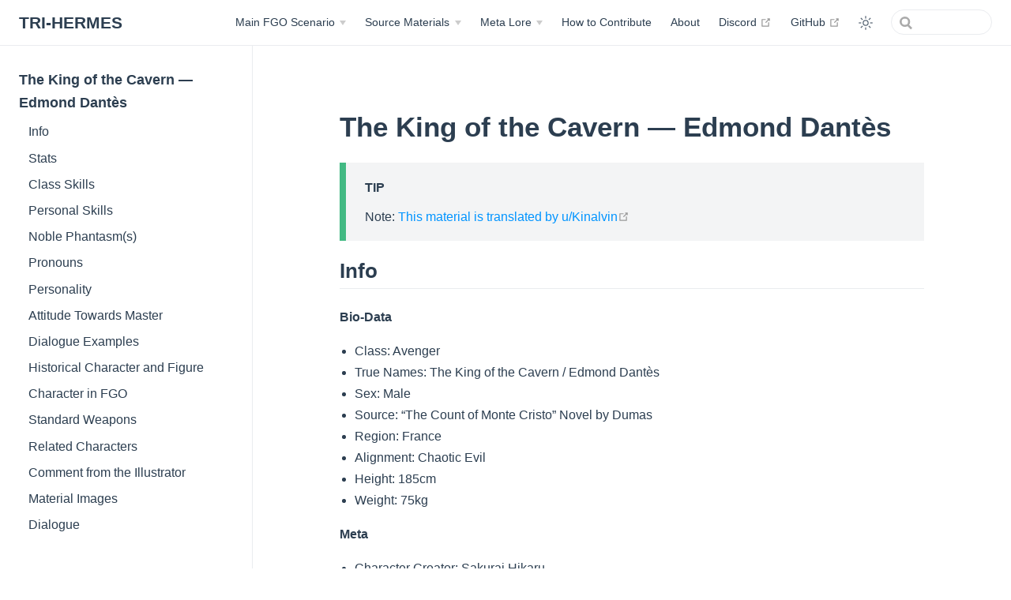

--- FILE ---
content_type: text/html; charset=utf-8
request_url: https://tri-hermes.org/Servants/Profiles/Edmond-Dant%C3%A8s.html
body_size: 31071
content:
<!DOCTYPE html>
<html lang="en-US">
  <head>
    <meta charset="utf-8">
    <meta name="viewport" content="width=device-width,initial-scale=1">
    <meta name="generator" content="VuePress 2.0.0-beta.46">
    <style>
      :root {
        --c-bg: #fff;
      }
      html.dark {
        --c-bg: #22272e;
      }
      html, body {
        background-color: var(--c-bg);
      }
    </style>
    <script>
      const userMode = localStorage.getItem('vuepress-color-scheme');
			const systemDarkMode = window.matchMedia && window.matchMedia('(prefers-color-scheme: dark)').matches;
			if (userMode === 'dark' || (userMode !== 'light' && systemDarkMode)) {
				document.documentElement.classList.toggle('dark', true);
			}
    </script>
    <meta property="og:url" content="https://r-grandorder.github.io/Servants/Profiles/Edmond-Dant%C3%A8s.html"><meta property="og:site_name" content="TRI-HERMES"><meta property="og:title" content="The King of the Cavern — Edmond Dantès"><meta property="og:type" content="website"><meta property="og:image" content="https://i.imgur.com/kDHyJX2.png"><meta property="og:updated_time" content="2025-04-27T06:29:56.000Z"><meta property="og:locale" content="en-US"><meta name="twitter:card" content="summary_large_image"><meta name="twitter:image:alt" content="The King of the Cavern — Edmond Dantès"><meta property="article:modified_time" content="2025-04-27T06:29:56.000Z"><meta name="theme-color" content="#3eaf7c"><meta name="apple-mobile-web-app-capable" content="yes"><meta name="apple-mobile-web-app-status-bar-style" content="black"><link rel="icon" href="https://i.imgur.com/kDHyJX2.png" type="image/png"><title>The King of the Cavern — Edmond Dantès | TRI-HERMES</title><meta name="description" content="TYPE-MOON Lore Database">
    <link rel="modulepreload" href="/assets/app.daa2d891.js"><link rel="modulepreload" href="/assets/Edmond-Dantès.html.41e855e3.js"><link rel="modulepreload" href="/assets/Edmond-Dantès.html.678b3f16.js"><link rel="prefetch" href="/assets/about.html.58996460.js"><link rel="prefetch" href="/assets/articles.html.6ae46833.js"><link rel="prefetch" href="/assets/bamboo.html.a13bc941.js"><link rel="prefetch" href="/assets/comment-faces.html.87e3e7ba.js"><link rel="prefetch" href="/assets/contribution.html.1b87ff00.js"><link rel="prefetch" href="/assets/death-contest.html.64e3b611.js"><link rel="prefetch" href="/assets/drama-cd.html.82ee1082.js"><link rel="prefetch" href="/assets/events.html.0ad26061.js"><link rel="prefetch" href="/assets/feedback.html.e1cbf43a.js"><link rel="prefetch" href="/assets/flair-selection.html.ab7b8e4b.js"><link rel="prefetch" href="/assets/fsn.html.72f4b644.js"><link rel="prefetch" href="/assets/games.html.37a227a8.js"><link rel="prefetch" href="/assets/interviews.html.ff9addd7.js"><link rel="prefetch" href="/assets/manga.html.1b623c74.js"><link rel="prefetch" href="/assets/map.html.4a295ddb.js"><link rel="prefetch" href="/assets/materials.html.fd1cb606.js"><link rel="prefetch" href="/assets/novels.html.70975b6b.js"><link rel="prefetch" href="/assets/index.html.5d15f4c4.js"><link rel="prefetch" href="/assets/servants.html.b83abf46.js"><link rel="prefetch" href="/assets/story.html.ef4f55ee.js"><link rel="prefetch" href="/assets/works.html.6355a4b4.js"><link rel="prefetch" href="/assets/Babylonia Ep 0.html.b9d49cd1.js"><link rel="prefetch" href="/assets/First Order.html.72ce4ad0.js"><link rel="prefetch" href="/assets/Moonlight Lostroom.html.04f5bdd9.js"><link rel="prefetch" href="/assets/Solomon Movie.html.d02c664a.js"><link rel="prefetch" href="/assets/jerusalem.html.4dfccbc8.js"><link rel="prefetch" href="/assets/lilim-harlot.html.dec302fd.js"><link rel="prefetch" href="/assets/Caster-Cu-Identity.html.d306d714.js"><link rel="prefetch" href="/assets/Demon_Lore.html.cc501851.js"><link rel="prefetch" href="/assets/Mario-Gallo-Bestino-Theory.html.1e85aee0.js"><link rel="prefetch" href="/assets/class-skills.html.097385db.js"><link rel="prefetch" href="/assets/priestess.html.69ffe7bb.js"><link rel="prefetch" href="/assets/tsuki-prologue-test.html.93ef7807.js"><link rel="prefetch" href="/assets/Fate-Unlimited_Codes.html.ecbc18aa.js"><link rel="prefetch" href="/assets/melty-blood-act-cadenza.html.fe15832a.js"><link rel="prefetch" href="/assets/melty-blood-re-act.html.4bc9f8e7.js"><link rel="prefetch" href="/assets/melty-blood.html.cbba937a.js"><link rel="prefetch" href="/assets/5thanni.html.f3b6739b.js"><link rel="prefetch" href="/assets/6thanni.html.3887894c.js"><link rel="prefetch" href="/assets/birth-of-servant-takeuchi.html.06372fc2.js"><link rel="prefetch" href="/assets/camelot-movies.html.9e0a6852.js"><link rel="prefetch" href="/assets/eureka.html.016b01cb.js"><link rel="prefetch" href="/assets/tm-trail.html.531a1c43.js"><link rel="prefetch" href="/assets/tmace-2016.html.4fe3adf7.js"><link rel="prefetch" href="/assets/tmace14.html.0e25ad45.js"><link rel="prefetch" href="/assets/anastasia.html.1baedec7.js"><link rel="prefetch" href="/assets/atlantis.html.8485eaa8.js"><link rel="prefetch" href="/assets/avalon1.html.59c7aded.js"><link rel="prefetch" href="/assets/avalon2.html.77f5213d.js"><link rel="prefetch" href="/assets/avalon3.html.2ef9ec52.js"><link rel="prefetch" href="/assets/ayylmao.html.6cef8422.js"><link rel="prefetch" href="/assets/gotterdamerung.html.908fabe9.js"><link rel="prefetch" href="/assets/heian-kyo.html.fb3483a4.js"><link rel="prefetch" href="/assets/imaginary-scramble.html.638678ec.js"><link rel="prefetch" href="/assets/mictlan-BL.html.6201fa27.js"><link rel="prefetch" href="/assets/mictlan-rayshift.html.934ae5c4.js"><link rel="prefetch" href="/assets/mictlan-smoof.html.cd98114e.js"><link rel="prefetch" href="/assets/olympus.html.f3f89d89.js"><link rel="prefetch" href="/assets/ooku.html.e843a4ed.js"><link rel="prefetch" href="/assets/prologue.html.cda0af77.js"><link rel="prefetch" href="/assets/scramble.html.7c086b46.js"><link rel="prefetch" href="/assets/sin.html.c3ad5557.js"><link rel="prefetch" href="/assets/traum-TL-Smoof.html.7ac09e0f.js"><link rel="prefetch" href="/assets/traum-rayshift.html.fd5fbc6c.js"><link rel="prefetch" href="/assets/traum-summary-fumei.html.9095195e.js"><link rel="prefetch" href="/assets/tunguska.html.c984b62c.js"><link rel="prefetch" href="/assets/yugakshetra.html.b57c0ac0.js"><link rel="prefetch" href="/assets/DDD.html.66fa115a.js"><link rel="prefetch" href="/assets/Fate-Prototype_Character_Material.html.5bb2e90a.js"><link rel="prefetch" href="/assets/Fate_The_Fact.html.f278921d.js"><link rel="prefetch" href="/assets/Mr-Dawn.html.cea277dd.js"><link rel="prefetch" href="/assets/The_Magicians_Basic_Rhythm.html.89af4d28.js"><link rel="prefetch" href="/assets/camelotbooklet.html.ebc40ec0.js"><link rel="prefetch" href="/assets/cmii-archer.html.1986d04a.js"><link rel="prefetch" href="/assets/cmii-rider.html.62458c61.js"><link rel="prefetch" href="/assets/cmii-rin.html.177b04ea.js"><link rel="prefetch" href="/assets/cmii-sakura.html.911f5f8d.js"><link rel="prefetch" href="/assets/cmii-shirou.html.5a1ea859.js"><link rel="prefetch" href="/assets/cmii.html.0bb62444.js"><link rel="prefetch" href="/assets/ubwanimation.html.79c308a6.js"><link rel="prefetch" href="/assets/ubwanimationii.html.8a9fc996.js"><link rel="prefetch" href="/assets/ubwbookletii.html.399d1f02.js"><link rel="prefetch" href="/assets/zeroanimationii.html.715c83af.js"><link rel="prefetch" href="/assets/An-Adventure-of-First-Love.html.82231d0b.js"><link rel="prefetch" href="/assets/Fate-Prototype-Script.html.2ba18768.js"><link rel="prefetch" href="/assets/GoA.html.0a20d992.js"><link rel="prefetch" href="/assets/apocrypha.html.f1f7b61a.js"><link rel="prefetch" href="/assets/aprilwitch.html.3b3ae1be.js"><link rel="prefetch" href="/assets/avalon_synopsis.html.42f89be0.js"><link rel="prefetch" href="/assets/clocktower2015.html.da091135.js"><link rel="prefetch" href="/assets/fsn.html.fa942edb.js"><link rel="prefetch" href="/assets/hollow-ataraxia.html.0b66dffd.js"><link rel="prefetch" href="/assets/notes.html.5b9835bd.js"><link rel="prefetch" href="/assets/prelude.html.dbf132d2.js"><link rel="prefetch" href="/assets/prototype-fragments.html.53919e0d.js"><link rel="prefetch" href="/assets/requiem.html.4139cfca.js"><link rel="prefetch" href="/assets/strangefake.html.ff0b8f5e.js"><link rel="prefetch" href="/assets/talk.html.baaca7bd.js"><link rel="prefetch" href="/assets/tsuki-no-sango.html.9acbaeba.js"><link rel="prefetch" href="/assets/tsukire.html.125e0513.js"><link rel="prefetch" href="/assets/witch-on-the-holy-night.html.d20386d6.js"><link rel="prefetch" href="/assets/zero.html.2ad3cc8b.js"><link rel="prefetch" href="/assets/papermoon.html.82cbb4b4.js"><link rel="prefetch" href="/assets/prologue-rayshift.html.f485c3cf.js"><link rel="prefetch" href="/assets/prologue-smoof.html.5ad76909.js"><link rel="prefetch" href="/assets/agartha.html.f37c58af.js"><link rel="prefetch" href="/assets/salem.html.f5320e2b.js"><link rel="prefetch" href="/assets/seraph.html.6f4798a9.js"><link rel="prefetch" href="/assets/shimosa.html.b70fb3a9.js"><link rel="prefetch" href="/assets/shinjuku.html.b76ef440.js"><link rel="prefetch" href="/assets/america-jp.html.ea10dea1.js"><link rel="prefetch" href="/assets/america.html.ab01ae83.js"><link rel="prefetch" href="/assets/babylonia-jp.html.ea36db16.js"><link rel="prefetch" href="/assets/babylonia.html.83842f89.js"><link rel="prefetch" href="/assets/camelot-jp.html.a40e6119.js"><link rel="prefetch" href="/assets/camelot.html.acc12e31.js"><link rel="prefetch" href="/assets/fuyuki-jp.html.02f11f46.js"><link rel="prefetch" href="/assets/fuyuki.html.cbb25434.js"><link rel="prefetch" href="/assets/london-jp.html.0933b0f0.js"><link rel="prefetch" href="/assets/london.html.0028d69b.js"><link rel="prefetch" href="/assets/okeanos-jp.html.7bffbc48.js"><link rel="prefetch" href="/assets/okeanos.html.14c58d96.js"><link rel="prefetch" href="/assets/orleans-jp.html.673111f5.js"><link rel="prefetch" href="/assets/orleans.html.cd4540ef.js"><link rel="prefetch" href="/assets/septem-jp.html.0a118752.js"><link rel="prefetch" href="/assets/septem.html.6df8f4aa.js"><link rel="prefetch" href="/assets/solomon-jp.html.3d1f5aa9.js"><link rel="prefetch" href="/assets/solomon.html.2daf0484.js"><link rel="prefetch" href="/assets/Amakusa.html.4fe9bee1.js"><link rel="prefetch" href="/assets/Arjuna.html.f48017fe.js"><link rel="prefetch" href="/assets/Arthur.html.bfc40966.js"><link rel="prefetch" href="/assets/Brynhild.html.cd219e83.js"><link rel="prefetch" href="/assets/Hokusai.html.28210bdc.js"><link rel="prefetch" href="/assets/Holmes.html.9bbbb6bd.js"><link rel="prefetch" href="/assets/Kingprotea.html.b9cba3e1.js"><link rel="prefetch" href="/assets/MHX.html.7df53367.js"><link rel="prefetch" href="/assets/Musashi.html.58ac53c9.js"><link rel="prefetch" href="/assets/Parvati.html.4a74f1e9.js"><link rel="prefetch" href="/assets/Scatatch.html.08fc3931.js"><link rel="prefetch" href="/assets/romance-tapestry.html.878331ca.js"><link rel="prefetch" href="/assets/lost-butterfly.html.56ed0df8.js"><link rel="prefetch" href="/assets/Fate-Grand_Order_Anthology_Drama_CD-_The_Blue_Bird.html.ebdadfdb.js"><link rel="prefetch" href="/assets/tmace-omake-theater.html.cf9e0336.js"><link rel="prefetch" href="/assets/dreaminglady.html.8561d29e.js"><link rel="prefetch" href="/assets/eatintaishan.html.c162a4ec.js"><link rel="prefetch" href="/assets/outsiders-performance.html.ab17c738.js"><link rel="prefetch" href="/assets/unhesitating-people.html.f926efff.js"><link rel="prefetch" href="/assets/christmas1.html.28cbd717.js"><link rel="prefetch" href="/assets/dumplings.html.4f9a6c03.js"><link rel="prefetch" href="/assets/gudaguda1.html.461047d0.js"><link rel="prefetch" href="/assets/halloween1.html.fb1e3a9e.js"><link rel="prefetch" href="/assets/christmas2.html.799a0e6e.js"><link rel="prefetch" href="/assets/counterfeit.html.30ef412c.js"><link rel="prefetch" href="/assets/halloween2.html.40051f76.js"><link rel="prefetch" href="/assets/jttw.html.c0d41804.js"><link rel="prefetch" href="/assets/knk.html.5933185b.js"><link rel="prefetch" href="/assets/nerofest2018.html.604e5036.js"><link rel="prefetch" href="/assets/onigashima.html.f93db9d4.js"><link rel="prefetch" href="/assets/prillya.html.23b226a1.js"><link rel="prefetch" href="/assets/prisontower.html.27b3c228.js"><link rel="prefetch" href="/assets/rashomon.html.1c496bc4.js"><link rel="prefetch" href="/assets/saberwars.html.8e4e8b5e.js"><link rel="prefetch" href="/assets/summer1part1.html.fcf9e071.js"><link rel="prefetch" href="/assets/summer1part2.html.d98f446c.js"><link rel="prefetch" href="/assets/valentines2018.html.aeaecdcb.js"><link rel="prefetch" href="/assets/zero.html.41039c0e.js"><link rel="prefetch" href="/assets/christmas3.html.52d97a18.js"><link rel="prefetch" href="/assets/gudaguda2.html.5b018993.js"><link rel="prefetch" href="/assets/halloween3.html.eb3d0c55.js"><link rel="prefetch" href="/assets/nerofest2019.html.e7919894.js"><link rel="prefetch" href="/assets/statesmen.html.0420c4fc.js"><link rel="prefetch" href="/assets/summer2part1.html.2b9023d1.js"><link rel="prefetch" href="/assets/summer2part2.html.4595a17f.js"><link rel="prefetch" href="/assets/apocrypha.html.9424facc.js"><link rel="prefetch" href="/assets/christmas4.html.e6491e49.js"><link rel="prefetch" href="/assets/gilfest2020.html.eab5898a.js"><link rel="prefetch" href="/assets/gudaguda3.html.c44e69e8.js"><link rel="prefetch" href="/assets/kogetsukan.html.6a57a05e.js"><link rel="prefetch" href="/assets/oniland.html.95ef7a49.js"><link rel="prefetch" href="/assets/setsubun.html.4f1b9201.js"><link rel="prefetch" href="/assets/summer3.html.37a2b16c.js"><link rel="prefetch" href="/assets/valentines2020.html.e43955f3.js"><link rel="prefetch" href="/assets/carol.html.ad2c651c.js"><link rel="prefetch" href="/assets/casefiles.html.c2645151.js"><link rel="prefetch" href="/assets/enmatei.html.64e611e5.js"><link rel="prefetch" href="/assets/gilfest2021.html.7b9c9b5a.js"><link rel="prefetch" href="/assets/gudaguda4.html.46092eba.js"><link rel="prefetch" href="/assets/meihousou.html.eee18364.js"><link rel="prefetch" href="/assets/saberwars2.html.21793431.js"><link rel="prefetch" href="/assets/spider.html.a2cdc127.js"><link rel="prefetch" href="/assets/summer4.html.224f665f.js"><link rel="prefetch" href="/assets/valentines2021.html.a74572ce.js"><link rel="prefetch" href="/assets/aeaean.html.a7931bc0.js"><link rel="prefetch" href="/assets/amazon.html.dbfba243.js"><link rel="prefetch" href="/assets/blitz.html.6653cb57.js"><link rel="prefetch" href="/assets/christmas6.html.74033882.js"><link rel="prefetch" href="/assets/valentines2022.html.f6ed4631.js"><link rel="prefetch" href="/assets/tengu.html.0471d9ff.js"><link rel="prefetch" href="/assets/valentines2023.html.d4f58e03.js"><link rel="prefetch" href="/assets/arcticsummer-jp.html.7a034771.js"><link rel="prefetch" href="/assets/arcticsummer.html.25df78a6.js"><link rel="prefetch" href="/assets/christmas2023.html.c6302d5a.js"><link rel="prefetch" href="/assets/gudaguda8.html.9f67098c.js"><link rel="prefetch" href="/assets/hakkenden.html.fb8a62e3.js"><link rel="prefetch" href="/assets/halloweenrising.html.9c2c0e79.js"><link rel="prefetch" href="/assets/nixie.html.e7fb6285.js"><link rel="prefetch" href="/assets/shin-yamataikoku.html.c4fa0aed.js"><link rel="prefetch" href="/assets/spiral-testament-rayshift.html.a6ee7935.js"><link rel="prefetch" href="/assets/ending.html.82e1e3a7.js"><link rel="prefetch" href="/assets/opening.html.24bdf8b0.js"><link rel="prefetch" href="/assets/rin-route.html.bd2c756b.js"><link rel="prefetch" href="/assets/shirou-route.html.1383a42b.js"><link rel="prefetch" href="/assets/0-Prologue.html.51597419.js"><link rel="prefetch" href="/assets/1-Agitator.html.9f2590e6.js"><link rel="prefetch" href="/assets/2-Goodbye.html.ae6e1ac6.js"><link rel="prefetch" href="/assets/3-Hologram-Summer.html.27d300a1.js"><link rel="prefetch" href="/assets/4-Freaks-Channel.html.89dfa632.js"><link rel="prefetch" href="/assets/5-Other-Tale.html.e0611f73.js"><link rel="prefetch" href="/assets/6-G.html.d3968211.js"><link rel="prefetch" href="/assets/7-Night-on-the-Blood-Liar_TrueRoute.html.d849ef8a.js"><link rel="prefetch" href="/assets/8-Oh-My-Sister_BonusRoute.html.e453a3f5.js"><link rel="prefetch" href="/assets/Bad-Ends.html.b43d498b.js"><link rel="prefetch" href="/assets/Act-1.html.9447cd2b.js"><link rel="prefetch" href="/assets/Apoc-profiles.html.a1bf771f.js"><link rel="prefetch" href="/assets/Vol-1.html.6452428f.js"><link rel="prefetch" href="/assets/Vol-2.html.8bd9a1eb.js"><link rel="prefetch" href="/assets/Vol-3.html.9e05f9a1.js"><link rel="prefetch" href="/assets/Vol-4.html.d680db2a.js"><link rel="prefetch" href="/assets/Vol-5.html.73ee6b6f.js"><link rel="prefetch" href="/assets/Tiger_Dojo_Special.html.89044839.js"><link rel="prefetch" href="/assets/Eclipse-1.html.6642d1c0.js"><link rel="prefetch" href="/assets/Eclipse-2.html.4a9994fd.js"><link rel="prefetch" href="/assets/Eclipse-3.html.838fc800.js"><link rel="prefetch" href="/assets/Eclipse-Sequel.html.d2f69cdf.js"><link rel="prefetch" href="/assets/Loop-1.html.6f3f7043.js"><link rel="prefetch" href="/assets/Loop-10.html.b48eaaea.js"><link rel="prefetch" href="/assets/Loop-11.html.dedc4507.js"><link rel="prefetch" href="/assets/Loop-12.html.e0acfb1a.js"><link rel="prefetch" href="/assets/Loop-13.html.bec90d95.js"><link rel="prefetch" href="/assets/Loop-14.html.1cb86d42.js"><link rel="prefetch" href="/assets/Loop-15.html.e05bc8c4.js"><link rel="prefetch" href="/assets/Loop-16.html.a91ed865.js"><link rel="prefetch" href="/assets/Loop-17.html.c2276992.js"><link rel="prefetch" href="/assets/Loop-18.html.cb947d48.js"><link rel="prefetch" href="/assets/Loop-19.html.75d960f9.js"><link rel="prefetch" href="/assets/Loop-2.html.a820778e.js"><link rel="prefetch" href="/assets/Loop-20.html.7a2e4ad9.js"><link rel="prefetch" href="/assets/Loop-21.html.836a9476.js"><link rel="prefetch" href="/assets/Loop-22.html.ae9d4405.js"><link rel="prefetch" href="/assets/Loop-23.html.015b7534.js"><link rel="prefetch" href="/assets/Loop-24.html.245b5a3f.js"><link rel="prefetch" href="/assets/Loop-25.html.0fd597f0.js"><link rel="prefetch" href="/assets/Loop-26.html.d4001e3b.js"><link rel="prefetch" href="/assets/Loop-27.html.117b326b.js"><link rel="prefetch" href="/assets/Loop-28.html.e682c824.js"><link rel="prefetch" href="/assets/Loop-29.html.b292bc80.js"><link rel="prefetch" href="/assets/Loop-3.html.02d8ae80.js"><link rel="prefetch" href="/assets/Loop-30.html.c5fbc1d7.js"><link rel="prefetch" href="/assets/Loop-31.html.1d50eb55.js"><link rel="prefetch" href="/assets/Loop-32.html.69deeda4.js"><link rel="prefetch" href="/assets/Loop-33.html.78aa5374.js"><link rel="prefetch" href="/assets/Loop-34.html.14d51757.js"><link rel="prefetch" href="/assets/Loop-35.html.3afe7e9c.js"><link rel="prefetch" href="/assets/Loop-36.html.20d9d57c.js"><link rel="prefetch" href="/assets/Loop-37.html.71b31037.js"><link rel="prefetch" href="/assets/Loop-38.html.6a8bb08f.js"><link rel="prefetch" href="/assets/Loop-39.html.7f2e4e81.js"><link rel="prefetch" href="/assets/Loop-4.html.04a8d2eb.js"><link rel="prefetch" href="/assets/Loop-40.html.e0d65213.js"><link rel="prefetch" href="/assets/Loop-41.html.704acc8f.js"><link rel="prefetch" href="/assets/Loop-42.html.4e544b3a.js"><link rel="prefetch" href="/assets/Loop-43.html.3ce6d89e.js"><link rel="prefetch" href="/assets/Loop-44.html.9bab0417.js"><link rel="prefetch" href="/assets/Loop-45.html.9cf62e20.js"><link rel="prefetch" href="/assets/Loop-46.html.c447b2b1.js"><link rel="prefetch" href="/assets/Loop-47.html.8dd68813.js"><link rel="prefetch" href="/assets/Loop-48.html.533646ae.js"><link rel="prefetch" href="/assets/Loop-49.html.38e3bac7.js"><link rel="prefetch" href="/assets/Loop-5.html.2c921f92.js"><link rel="prefetch" href="/assets/Loop-6.html.f7587f98.js"><link rel="prefetch" href="/assets/Loop-7.html.0f701185.js"><link rel="prefetch" href="/assets/Loop-8.html.5a20a62e.js"><link rel="prefetch" href="/assets/Loop-9.html.1eb8dcad.js"><link rel="prefetch" href="/assets/Chapter1-5.html.0c7a2767.js"><link rel="prefetch" href="/assets/Chapter1.html.82ae7bb0.js"><link rel="prefetch" href="/assets/Chapter10.html.0fbe53c9.js"><link rel="prefetch" href="/assets/Chapter11.html.09e642c9.js"><link rel="prefetch" href="/assets/Chapter12.html.52adbe58.js"><link rel="prefetch" href="/assets/Chapter13.html.2762b447.js"><link rel="prefetch" href="/assets/Chapter2.html.327e1d1c.js"><link rel="prefetch" href="/assets/Chapter3.html.585a3b40.js"><link rel="prefetch" href="/assets/Chapter4.html.af386b2e.js"><link rel="prefetch" href="/assets/Chapter5-I.html.b3978851.js"><link rel="prefetch" href="/assets/Chapter5-II.html.9a541325.js"><link rel="prefetch" href="/assets/Chapter6.html.cc5874db.js"><link rel="prefetch" href="/assets/Chapter7.html.3ef0355c.js"><link rel="prefetch" href="/assets/Chapter8-5.html.04909a99.js"><link rel="prefetch" href="/assets/Chapter8.html.06d17f9c.js"><link rel="prefetch" href="/assets/Chapter9.html.a6b71c10.js"><link rel="prefetch" href="/assets/Vol-1.html.7adf92a4.js"><link rel="prefetch" href="/assets/Vol-2.html.f1035ecf.js"><link rel="prefetch" href="/assets/Vol-1.html.665678f0.js"><link rel="prefetch" href="/assets/Vol-2.html.ddef54c1.js"><link rel="prefetch" href="/assets/Profiles.html.c9f00380.js"><link rel="prefetch" href="/assets/Vol-1.html.8ffb4f3a.js"><link rel="prefetch" href="/assets/Vol-2.html.e40cf217.js"><link rel="prefetch" href="/assets/Vol-3.html.4d6b1cb6.js"><link rel="prefetch" href="/assets/Vol-4.html.8797b756.js"><link rel="prefetch" href="/assets/Vol-5.html.5c27bafa.js"><link rel="prefetch" href="/assets/Vol-6.html.89881ab2.js"><link rel="prefetch" href="/assets/Vol-7.html.e032d061.js"><link rel="prefetch" href="/assets/Day01.html.90801b9c.js"><link rel="prefetch" href="/assets/glass-moon.html.166d8a52.js"><link rel="prefetch" href="/assets/prologue.html.222db758.js"><link rel="prefetch" href="/assets/HeartofFreaks.html.8ae9bb75.js"><link rel="prefetch" href="/assets/Vol-1.html.01d14e2f.js"><link rel="prefetch" href="/assets/Vol-2.html.cde723a5.js"><link rel="prefetch" href="/assets/Vol-3.html.a91d65b0.js"><link rel="prefetch" href="/assets/Vol-4.html.016b090c.js"><link rel="prefetch" href="/assets/profiles.html.4abafe8d.js"><link rel="prefetch" href="/assets/Abigail-Williams.html.6b2c4529.js"><link rel="prefetch" href="/assets/Alexander.html.a9e2ee42.js"><link rel="prefetch" href="/assets/Altera.html.b5bae907.js"><link rel="prefetch" href="/assets/Amakusa-Shirou-Tokisada.html.a1c82912.js"><link rel="prefetch" href="/assets/Anastasia-Nikolaevna-Romanova.html.6dc5e24e.js"><link rel="prefetch" href="/assets/Anne-Bonny-and-Mary-Read.html.4b425ae4.js"><link rel="prefetch" href="/assets/Arash.html.aed2b7aa.js"><link rel="prefetch" href="/assets/Arjuna-Alter.html.6c44bb8f.js"><link rel="prefetch" href="/assets/Arjuna.html.2c52b6d2.js"><link rel="prefetch" href="/assets/Arthur-Pendragon-Prototype.html.76b6b67b.js"><link rel="prefetch" href="/assets/Artoria-Pendragon-Alter.html.7808656c.js"><link rel="prefetch" href="/assets/Artoria-Pendragon-Lancer-Alter.html.36f03cee.js"><link rel="prefetch" href="/assets/Artoria-Pendragon-Lancer.html.5be5cfc3.js"><link rel="prefetch" href="/assets/Artoria-Pendragon-Lily.html.a857c982.js"><link rel="prefetch" href="/assets/Artoria-Pendragon.html.06f21544.js"><link rel="prefetch" href="/assets/Asclepius.html.cc93385a.js"><link rel="prefetch" href="/assets/Asterios.html.f1cdd65b.js"><link rel="prefetch" href="/assets/Astolfo.html.17fd47cb.js"><link rel="prefetch" href="/assets/Astraea.html.4180fd59.js"><link rel="prefetch" href="/assets/Atalante.html.1a4813b2.js"><link rel="prefetch" href="/assets/Aŋra-Mainiiu.html.7b4a90a7.js"><link rel="prefetch" href="/assets/Aśvatthāman.html.75633e37.js"><link rel="prefetch" href="/assets/Bedivere.html.ef77ddf3.js"><link rel="prefetch" href="/assets/Beni-enma.html.aea4ca31.js"><link rel="prefetch" href="/assets/Beowulf.html.80e33067.js"><link rel="prefetch" href="/assets/Billy-the-Kid.html.443d2a1e.js"><link rel="prefetch" href="/assets/Boudica.html.3c5f5fd7.js"><link rel="prefetch" href="/assets/Bradamante.html.39a5f123.js"><link rel="prefetch" href="/assets/Brynhild.html.a7bb3fa9.js"><link rel="prefetch" href="/assets/Caligula.html.654d0a51.js"><link rel="prefetch" href="/assets/Carmilla.html.8ce0055a.js"><link rel="prefetch" href="/assets/Charles-Babbage.html.3c7c8fe8.js"><link rel="prefetch" href="/assets/Charles-Henri-Sanson.html.0697394d.js"><link rel="prefetch" href="/assets/Chevalier-d’Éon.html.b8003ea6.js"><link rel="prefetch" href="/assets/Chloe-von-Einzbern.html.5c94a123.js"><link rel="prefetch" href="/assets/Christopher-Columbus.html.983027f6.js"><link rel="prefetch" href="/assets/Circe.html.24a07a60.js"><link rel="prefetch" href="/assets/Cleopatra.html.3b9b97b8.js"><link rel="prefetch" href="/assets/Cú-Chulainn-Alter.html.1df03d4b.js"><link rel="prefetch" href="/assets/Cú-Chulainn-Caster.html.9e3da8a2.js"><link rel="prefetch" href="/assets/Cú-Chulainn-Prototype.html.9e3239ab.js"><link rel="prefetch" href="/assets/Cú-Chulainn.html.767bd29d.js"><link rel="prefetch" href="/assets/Darius-III.html.5b01e3dc.js"><link rel="prefetch" href="/assets/David.html.cb2d9c85.js"><link rel="prefetch" href="/assets/Diarmuid-Ua-Duibhne-Saber.html.d2f36ae7.js"><link rel="prefetch" href="/assets/Diarmuid-Ua-Duibhne.html.b4d5cb92.js"><link rel="prefetch" href="/assets/EMIYA-Kiritsugu.html.fa1faf5f.js"><link rel="prefetch" href="/assets/EMIYA.html.92179e9e.js"><link rel="prefetch" href="/assets/Edmond-Dantès.html.5c075e7e.js"><link rel="prefetch" href="/assets/Edward-Teach.html.bc114ea9.js"><link rel="prefetch" href="/assets/Elisabeth-Báthory.html.b8fd695a.js"><link rel="prefetch" href="/assets/Emiya-Alter.html.184b3c2e.js"><link rel="prefetch" href="/assets/Enkidu.html.4db3d553.js"><link rel="prefetch" href="/assets/Eric-Bloodaxe.html.c18a46f1.js"><link rel="prefetch" href="/assets/Euryale.html.2b47d435.js"><link rel="prefetch" href="/assets/Fergus-mac-Róich.html.ee8e5d41.js"><link rel="prefetch" href="/assets/Fionn-mac-Cumhaill.html.582e680a.js"><link rel="prefetch" href="/assets/Florence-Nightingale.html.5312dbcd.js"><link rel="prefetch" href="/assets/Francis-Drake.html.82e1dc43.js"><link rel="prefetch" href="/assets/Frankenstein.html.8c934c50.js"><link rel="prefetch" href="/assets/Fūma-Kotarō.html.ee32ad4c.js"><link rel="prefetch" href="/assets/Gaius-Julius-Caesar.html.d6103c0a.js"><link rel="prefetch" href="/assets/Gawain.html.dc73dae4.js"><link rel="prefetch" href="/assets/Georgios.html.97304844.js"><link rel="prefetch" href="/assets/Geronimo.html.ed56f2b2.js"><link rel="prefetch" href="/assets/Gilgamesh-Caster.html.ba512b95.js"><link rel="prefetch" href="/assets/Gilgamesh-Child.html.53fb5c5c.js"><link rel="prefetch" href="/assets/Gilgamesh.html.8a8f1a09.js"><link rel="prefetch" href="/assets/Gilles-de-Rais-Caster.html.bec69c7b.js"><link rel="prefetch" href="/assets/Gilles-de-Rais-Saber.html.ae1c0b03.js"><link rel="prefetch" href="/assets/Gorgon.html.1e375ce2.js"><link rel="prefetch" href="/assets/Hans-Christian-Andersen.html.a5c660bb.js"><link rel="prefetch" href="/assets/Hassan-of-the-Cursed-Arm.html.7a9631c9.js"><link rel="prefetch" href="/assets/Hassan-of-the-Hundred-Personas.html.fb00af8a.js"><link rel="prefetch" href="/assets/Hassan-of-the-Serenity.html.94cacea9.js"><link rel="prefetch" href="/assets/Hektor.html.85c1bbd9.js"><link rel="prefetch" href="/assets/Helena-Blavatsky.html.53d789b1.js"><link rel="prefetch" href="/assets/Henry-Jekyll-_-Hyde.html.2b5e3a7b.js"><link rel="prefetch" href="/assets/Heracles.html.84584f31.js"><link rel="prefetch" href="/assets/Hessian-Lobo.html.5a65a0a1.js"><link rel="prefetch" href="/assets/Hijikata-Toshizo.html.9a1d9653.js"><link rel="prefetch" href="/assets/Hōzōin-Inshun.html.e9b108b3.js"><link rel="prefetch" href="/assets/Ibaraki-Dōji.html.5555e9f6.js"><link rel="prefetch" href="/assets/Illyasviel-von-Einzbern.html.bf008afa.js"><link rel="prefetch" href="/assets/Ishtar.html.800453ac.js"><link rel="prefetch" href="/assets/Iskandar.html.db22c1ff.js"><link rel="prefetch" href="/assets/Ivan-the-Terrible.html.caf03b44.js"><link rel="prefetch" href="/assets/Jack-the-Ripper.html.8d647e48.js"><link rel="prefetch" href="/assets/Jaguar-Warrior.html.a6cebb3f.js"><link rel="prefetch" href="/assets/James-Moriarty.html.b7cb811d.js"><link rel="prefetch" href="/assets/Jason.html.0a0f9cf9.js"><link rel="prefetch" href="/assets/Jeanne-dArc-Alter.html.ce399351.js"><link rel="prefetch" href="/assets/Jeanne-dArc.html.f25cd922.js"><link rel="prefetch" href="/assets/Jing-Ke.html.02587b26.js"><link rel="prefetch" href="/assets/Karna.html.13a24d2b.js"><link rel="prefetch" href="/assets/Katō-Danzō.html.4d407ef5.js"><link rel="prefetch" href="/assets/Kiyohime.html.19ad38e5.js"><link rel="prefetch" href="/assets/Lakshmi-Bai.html.72ba4030.js"><link rel="prefetch" href="/assets/Lancelot-Berserker.html.5bd188f1.js"><link rel="prefetch" href="/assets/Lancelot-Saber.html.11cd7c38.js"><link rel="prefetch" href="/assets/Lanling-Wang.html.caa841c4.js"><link rel="prefetch" href="/assets/Leonardo-da-Vinci.html.f246047d.js"><link rel="prefetch" href="/assets/Leonidas-I.html.4c638623.js"><link rel="prefetch" href="/assets/Li-Shuwen-Old.html.6140eb2b.js"><link rel="prefetch" href="/assets/Li-Shuwen-Young.html.a2effb1b.js"><link rel="prefetch" href="/assets/Lord-El-Melloi-II-Zhuge-Liang.html.f86ed328.js"><link rel="prefetch" href="/assets/Lü-Bu-Fengxian.html.b182d598.js"><link rel="prefetch" href="/assets/Marie-Antoinette.html.a1d41b7f.js"><link rel="prefetch" href="/assets/Mata-Hari.html.57684e83.js"><link rel="prefetch" href="/assets/Medb.html.f94e09fe.js"><link rel="prefetch" href="/assets/Medea-Lily.html.3abfae9b.js"><link rel="prefetch" href="/assets/Medea.html.b803b808.js"><link rel="prefetch" href="/assets/Medusa-Lily.html.97dafbf0.js"><link rel="prefetch" href="/assets/Medusa.html.ebe0efe5.js"><link rel="prefetch" href="/assets/Mephistopheles.html.980daf6d.js"><link rel="prefetch" href="/assets/Minamoto-no-Raikou.html.c0871634.js"><link rel="prefetch" href="/assets/Mochizuki-Chiyome.html.113ed3d1.js"><link rel="prefetch" href="/assets/Mordred.html.111c2b42.js"><link rel="prefetch" href="/assets/Musashibō-Benkei.html.be8b623f.js"><link rel="prefetch" href="/assets/Mysterious-Heroine-X-Alter.html.e1a2920f.js"><link rel="prefetch" href="/assets/Mysterious-Heroine-X.html.1fcf6f2c.js"><link rel="prefetch" href="/assets/Napoleon-Bonaparte.html.d67c40e6.js"><link rel="prefetch" href="/assets/Nero-Claudius-Bride.html.a9fd595c.js"><link rel="prefetch" href="/assets/Nero-Claudius.html.a63f0171.js"><link rel="prefetch" href="/assets/Nezha.html.d491f750.js"><link rel="prefetch" href="/assets/Nikola-Tesla.html.a002453b.js"><link rel="prefetch" href="/assets/Nitocris.html.f5526a25.js"><link rel="prefetch" href="/assets/Nursery-Rhyme.html.28eb8716.js"><link rel="prefetch" href="/assets/Orion-Artemis.html.cb0df01b.js"><link rel="prefetch" href="/assets/Osakabehime.html.c5a96133.js"><link rel="prefetch" href="/assets/Ozymandias.html.02c9afeb.js"><link rel="prefetch" href="/assets/Paracelsus-von-Hohenheim.html.45e77e11.js"><link rel="prefetch" href="/assets/Paris.html.4de0c3b0.js"><link rel="prefetch" href="/assets/Passionlip.html.2a0fb68d.js"><link rel="prefetch" href="/assets/Penthesilea.html.ba7528e9.js"><link rel="prefetch" href="/assets/Phantom-of-the-Opera.html.9ab14e8c.js"><link rel="prefetch" href="/assets/Pārvatī.html.d8d8f0c5.js"><link rel="prefetch" href="/assets/Qin-Liangyu.html.69c286d7.js"><link rel="prefetch" href="/assets/Qin-Shi-Huang.html.d02a9e67.js"><link rel="prefetch" href="/assets/Queen-of-Sheba.html.deeb72aa.js"><link rel="prefetch" href="/assets/Quetzalcoatl.html.321aea24.js"><link rel="prefetch" href="/assets/Rama.html.d60c3f8e.js"><link rel="prefetch" href="/assets/Robin-Hood.html.92acf193.js"><link rel="prefetch" href="/assets/Romulus.html.fd94aa21.js"><link rel="prefetch" href="/assets/Saint-Martha.html.12d73a6f.js"><link rel="prefetch" href="/assets/Sakata-Kintoki.html.13279208.js"><link rel="prefetch" href="/assets/Salome.html.ecdd154c.js"><link rel="prefetch" href="/assets/Sasaki-Kojirō.html.3b8f3c4e.js"><link rel="prefetch" href="/assets/Scheherazade.html.95b02a72.js"><link rel="prefetch" href="/assets/Scáthach.html.6b9e0888.js"><link rel="prefetch" href="/assets/Sei-Shōnagon.html.7705ef2a.js"><link rel="prefetch" href="/assets/Semiramis.html.e8e3cbbc.js"><link rel="prefetch" href="/assets/Sherlock-Holmes.html.7850c80b.js"><link rel="prefetch" href="/assets/Shuten-Dōji.html.ab36e04a.js"><link rel="prefetch" href="/assets/Siegfried.html.ea2069d2.js"><link rel="prefetch" href="/assets/Sigurd.html.c5aef804.js"><link rel="prefetch" href="/assets/Sima-Yi-Reines.html.e4b6375b.js"><link rel="prefetch" href="/assets/Spartacus.html.e53463a5.js"><link rel="prefetch" href="/assets/Stheno.html.f590a900.js"><link rel="prefetch" href="/assets/Suzuka-Gozen.html.5b6ba1aa.js"><link rel="prefetch" href="/assets/Tamamo-Cat.html.080f7146.js"><link rel="prefetch" href="/assets/Tamamo-no-Mae.html.47c0ffc8.js"><link rel="prefetch" href="/assets/Tawara-Touta.html.d1560403.js"><link rel="prefetch" href="/assets/Thomas-Edison.html.7d3262e8.js"><link rel="prefetch" href="/assets/Tomoe-Gozen.html.7dd159d9.js"><link rel="prefetch" href="/assets/Tristan.html.19ead0fe.js"><link rel="prefetch" href="/assets/Ushiwakamaru.html.43ae1d07.js"><link rel="prefetch" href="/assets/Valkyrie.html.407fa0d2.js"><link rel="prefetch" href="/assets/Vlad-III-Apocrypha.html.b8d20afd.js"><link rel="prefetch" href="/assets/Vlad-III-EXTRA.html.73cc6845.js"><link rel="prefetch" href="/assets/William-Shakespeare.html.561b2329.js"><link rel="prefetch" href="/assets/William-Tell.html.2576ea9b.js"><link rel="prefetch" href="/assets/Wolfgang-Amadeus-Mozart.html.993e7607.js"><link rel="prefetch" href="/assets/Wu-Zetian.html.41da139c.js"><link rel="prefetch" href="/assets/Xiang-Yu.html.9615eb8f.js"><link rel="prefetch" href="/assets/Xuanzang-Sanzang.html.54f7efd9.js"><link rel="prefetch" href="/assets/Yagyu-Tajima-no-kami-Munenori.html.42fb1cb1.js"><link rel="prefetch" href="/assets/Yan-Qing.html.5d1e2b96.js"><link rel="prefetch" href="/assets/Yu-Mei-ren.html.45633fd0.js"><link rel="prefetch" href="/assets/Day01.html.a87a1367.js"><link rel="prefetch" href="/assets/Day02.html.4542837a.js"><link rel="prefetch" href="/assets/Day03.html.488e165d.js"><link rel="prefetch" href="/assets/Day04.html.598b047d.js"><link rel="prefetch" href="/assets/Day05.html.e6cfbba0.js"><link rel="prefetch" href="/assets/Day06.html.dec5c1ad.js"><link rel="prefetch" href="/assets/Day07.html.8030a802.js"><link rel="prefetch" href="/assets/Day08.html.f763babf.js"><link rel="prefetch" href="/assets/Day09.html.ee7f8028.js"><link rel="prefetch" href="/assets/Day10.html.ba9651e8.js"><link rel="prefetch" href="/assets/Day11.html.c1e7996b.js"><link rel="prefetch" href="/assets/Day12.html.560b77ee.js"><link rel="prefetch" href="/assets/Day13.html.78042b1b.js"><link rel="prefetch" href="/assets/Day14.html.948ad885.js"><link rel="prefetch" href="/assets/Day15.html.c00bdf1a.js"><link rel="prefetch" href="/assets/Epilogue.html.79962d54.js"><link rel="prefetch" href="/assets/Day04.html.5f7d7a51.js"><link rel="prefetch" href="/assets/Day05.html.a826662b.js"><link rel="prefetch" href="/assets/Day06.html.c968f0af.js"><link rel="prefetch" href="/assets/Day07.html.324da5fa.js"><link rel="prefetch" href="/assets/Day08.html.f53602c6.js"><link rel="prefetch" href="/assets/Day09.html.7be4c017.js"><link rel="prefetch" href="/assets/Day10.html.7266010b.js"><link rel="prefetch" href="/assets/Day11.html.9e052f8c.js"><link rel="prefetch" href="/assets/Day12.html.b3f96922.js"><link rel="prefetch" href="/assets/Day13.html.ceb642f5.js"><link rel="prefetch" href="/assets/Day14.html.63b48fa2.js"><link rel="prefetch" href="/assets/Day15.html.7767d949.js"><link rel="prefetch" href="/assets/Day16.html.e6cc1fdf.js"><link rel="prefetch" href="/assets/Epilogue-Normal-End.html.ef759a98.js"><link rel="prefetch" href="/assets/Epilogue-True-End.html.efce6156.js"><link rel="prefetch" href="/assets/Abigail-Williams.html.e43e0eca.js"><link rel="prefetch" href="/assets/Achilles.html.67578d98.js"><link rel="prefetch" href="/assets/Alexander.html.b5cd5716.js"><link rel="prefetch" href="/assets/Altera.html.52a58bdd.js"><link rel="prefetch" href="/assets/Amakusa-Shirou-Tokisada.html.9831bb40.js"><link rel="prefetch" href="/assets/Amor-Caren-Hortensia.html.ca373387.js"><link rel="prefetch" href="/assets/Anastasia-Nikolaevna-Romanova.html.b4154fa1.js"><link rel="prefetch" href="/assets/Anne-Bonny-and-Mary-Read-Archer.html.c1537121.js"><link rel="prefetch" href="/assets/Anne-Bonny-and-Mary-Read.html.2e9e8a03.js"><link rel="prefetch" href="/assets/Antonio-Salieri.html.c819f7d3.js"><link rel="prefetch" href="/assets/Arash.html.2157aed5.js"><link rel="prefetch" href="/assets/Arjuna-Alter.html.2e678952.js"><link rel="prefetch" href="/assets/Arjuna.html.b7410fef.js"><link rel="prefetch" href="/assets/Arthur-Pendragon-Prototype.html.72d80a93.js"><link rel="prefetch" href="/assets/Artoria-Caster.html.0eb48f6e.js"><link rel="prefetch" href="/assets/Artoria-Pendragon-Alter-Rider.html.dfa46ef9.js"><link rel="prefetch" href="/assets/Artoria-Pendragon-Alter.html.dbf701ef.js"><link rel="prefetch" href="/assets/Artoria-Pendragon-Archer.html.dcaa95cf.js"><link rel="prefetch" href="/assets/Artoria-Pendragon-Lancer-Alter.html.24808152.js"><link rel="prefetch" href="/assets/Artoria-Pendragon-Lancer.html.8f044f85.js"><link rel="prefetch" href="/assets/Artoria-Pendragon-Lily.html.03e74907.js"><link rel="prefetch" href="/assets/Artoria-Pendragon-Ruler.html.cedf71c3.js"><link rel="prefetch" href="/assets/Artoria-Pendragon-Santa-Alter.html.99eff296.js"><link rel="prefetch" href="/assets/Artoria-Pendragon.html.d25cd858.js"><link rel="prefetch" href="/assets/Asagami-Fujino.html.7765c2fd.js"><link rel="prefetch" href="/assets/Asclepius.html.4a3a37b0.js"><link rel="prefetch" href="/assets/Asterios.html.1f997ef9.js"><link rel="prefetch" href="/assets/Astolfo.html.a0898ecf.js"><link rel="prefetch" href="/assets/Astraea.html.4d48eb40.js"><link rel="prefetch" href="/assets/Atalante-Alter.html.ef65a400.js"><link rel="prefetch" href="/assets/Atalante.html.f161d2a7.js"><link rel="prefetch" href="/assets/Attila-the-Santa.html.0c7eb1ea.js"><link rel="prefetch" href="/assets/Avicebron.html.19f6aaa5.js"><link rel="prefetch" href="/assets/Aŋra-Mainiiu.html.413b5b7c.js"><link rel="prefetch" href="/assets/Aśvatthāman.html.f99f0d2c.js"><link rel="prefetch" href="/assets/BB-Summer.html.1b402f49.js"><link rel="prefetch" href="/assets/BB.html.2bbc633a.js"><link rel="prefetch" href="/assets/Bartholomew-Roberts.html.9bb3505f.js"><link rel="prefetch" href="/assets/Beast-I.html.70459997.js"><link rel="prefetch" href="/assets/Beast-II.html.49d704a1.js"><link rel="prefetch" href="/assets/Beast-III-L.html.0c49add0.js"><link rel="prefetch" href="/assets/Beast-III-R.html.e08b9277.js"><link rel="prefetch" href="/assets/Bedivere.html.41b6f87d.js"><link rel="prefetch" href="/assets/Beni-Enma.html.0723371b.js"><link rel="prefetch" href="/assets/Beowulf.html.8594a166.js"><link rel="prefetch" href="/assets/Billy-the-Kid.html.c6a4f9c0.js"><link rel="prefetch" href="/assets/Boudica.html.f095189f.js"><link rel="prefetch" href="/assets/Bradamante.html.99af01a7.js"><link rel="prefetch" href="/assets/Brynhild.html.54b83acf.js"><link rel="prefetch" href="/assets/Calamity-Jane.html.31f0aef2.js"><link rel="prefetch" href="/assets/Caligula.html.5642b0d4.js"><link rel="prefetch" href="/assets/Carmilla-Rider.html.866bd8d5.js"><link rel="prefetch" href="/assets/Carmilla.html.4358f684.js"><link rel="prefetch" href="/assets/Chacha.html.2a42d393.js"><link rel="prefetch" href="/assets/Charles-Babbage.html.fddb5e52.js"><link rel="prefetch" href="/assets/Charles-Henri-Sanson.html.2d37ffa0.js"><link rel="prefetch" href="/assets/Charlotte-Corday.html.eb524668.js"><link rel="prefetch" href="/assets/Chen-Gong.html.9e599078.js"><link rel="prefetch" href="/assets/Chevalier-d’Éon.html.611a9b2a.js"><link rel="prefetch" href="/assets/Chiron.html.dbac816f.js"><link rel="prefetch" href="/assets/Chloe-von-Einzbern.html.ff8c218a.js"><link rel="prefetch" href="/assets/Christopher-Columbus.html.0437d106.js"><link rel="prefetch" href="/assets/Circe.html.5e8c1ff0.js"><link rel="prefetch" href="/assets/Cleopatra.html.461f8080.js"><link rel="prefetch" href="/assets/Crypters.html.f5b1d3df.js"><link rel="prefetch" href="/assets/Cú-Chulainn-Alter.html.84f3fbdd.js"><link rel="prefetch" href="/assets/Cú-Chulainn-Caster.html.90c749d5.js"><link rel="prefetch" href="/assets/Cú-Chulainn-Prototype.html.5eaa17f0.js"><link rel="prefetch" href="/assets/Cú-Chulainn.html.d03519c8.js"><link rel="prefetch" href="/assets/Darius-III.html.3943a5cc.js"><link rel="prefetch" href="/assets/David.html.85920a22.js"><link rel="prefetch" href="/assets/Diarmuid-Ua-Duibhne-Saber.html.67698c73.js"><link rel="prefetch" href="/assets/Diarmuid-Ua-Duibhne.html.6fb9adea.js"><link rel="prefetch" href="/assets/EMIYA-Alter.html.6ca0038c.js"><link rel="prefetch" href="/assets/EMIYA-Assassin.html.8f26c26c.js"><link rel="prefetch" href="/assets/EMIYA.html.786e4aba.js"><link rel="prefetch" href="/assets/Edward-Teach.html.5c62503e.js"><link rel="prefetch" href="/assets/Elisabeth-Báthory-Halloween.html.ccc0e223.js"><link rel="prefetch" href="/assets/Elisabeth-Báthory.html.c7dc4717.js"><link rel="prefetch" href="/assets/Elizabeth-Báthory-Brave.html.fe2f97fb.js"><link rel="prefetch" href="/assets/Enkidu.html.ffd40e53.js"><link rel="prefetch" href="/assets/Ereshkigal.html.48bc4f08.js"><link rel="prefetch" href="/assets/Eric-Bloodaxe.html.86b16e58.js"><link rel="prefetch" href="/assets/Euryale.html.4d5e47bd.js"><link rel="prefetch" href="/assets/Fergus-mac-Róich.html.8913b784.js"><link rel="prefetch" href="/assets/Fionn-mac-Cumhaill.html.8c6f1ae8.js"><link rel="prefetch" href="/assets/Florence-Nightingale-Santa.html.5d202025.js"><link rel="prefetch" href="/assets/Florence-Nightingale.html.97cddc03.js"><link rel="prefetch" href="/assets/Francis-Drake.html.7d4a20b0.js"><link rel="prefetch" href="/assets/Frankenstein-Saber.html.01373374.js"><link rel="prefetch" href="/assets/Frankenstein.html.f631df3c.js"><link rel="prefetch" href="/assets/Fūma-Kotarō.html.fa790ec0.js"><link rel="prefetch" href="/assets/Gaius-Julius-Caesar.html.86853857.js"><link rel="prefetch" href="/assets/Ganesha-Jinako.html.e9da4805.js"><link rel="prefetch" href="/assets/Gareth.html.211e47b9.js"><link rel="prefetch" href="/assets/Gawain.html.0ac525a0.js"><link rel="prefetch" href="/assets/Georgios.html.62e970e3.js"><link rel="prefetch" href="/assets/Geronimo.html.69a1f908.js"><link rel="prefetch" href="/assets/Gilgamesh-Caster.html.ac413857.js"><link rel="prefetch" href="/assets/Gilgamesh-Child.html.dd20173b.js"><link rel="prefetch" href="/assets/Gilgamesh.html.50460fb1.js"><link rel="prefetch" href="/assets/Gilles-de-Rais-Caster.html.1815af33.js"><link rel="prefetch" href="/assets/Gilles-de-Rais-Saber.html.3bb6a102.js"><link rel="prefetch" href="/assets/Gorgon.html.eef429cc.js"><link rel="prefetch" href="/assets/Gray.html.4b13d0c8.js"><link rel="prefetch" href="/assets/Habetrot.html.b6e51a5c.js"><link rel="prefetch" href="/assets/Hans-Christian-Andersen.html.1479eb30.js"><link rel="prefetch" href="/assets/Hassan-of-the-Cursed-Arm.html.77ccca2a.js"><link rel="prefetch" href="/assets/Hassan-of-the-Hundred-Personas.html.19828720.js"><link rel="prefetch" href="/assets/Hassan-of-the-Serenity.html.2a4d96fc.js"><link rel="prefetch" href="/assets/Hektor.html.3a9f125b.js"><link rel="prefetch" href="/assets/Helena-Blavatsky-Archer.html.59a7825f.js"><link rel="prefetch" href="/assets/Helena-Blavatsky.html.88b31a3c.js"><link rel="prefetch" href="/assets/Henry-Jekyll-_-Hyde.html.fb87b93c.js"><link rel="prefetch" href="/assets/Heracles.html.429500b7.js"><link rel="prefetch" href="/assets/Hessian-Lobo.html.25c9792f.js"><link rel="prefetch" href="/assets/Hijikata-Toshizou.html.12d21f23.js"><link rel="prefetch" href="/assets/Huang-Feihu.html.b9e63829.js"><link rel="prefetch" href="/assets/Hōzōin-Inshun.html.d476741a.js"><link rel="prefetch" href="/assets/Ibaraki-Dōji-Lancer.html.76b76ab7.js"><link rel="prefetch" href="/assets/Ibaraki-Dōji.html.04058e0a.js"><link rel="prefetch" href="/assets/Illyasviel-von-Einzbern.html.58e69c26.js"><link rel="prefetch" href="/assets/Irisviel.html.3b55cbfe.js"><link rel="prefetch" href="/assets/Ishtar-Rider.html.2321b090.js"><link rel="prefetch" href="/assets/Ishtar.html.fd2f31d1.js"><link rel="prefetch" href="/assets/Iskander.html.2cbd2e50.js"><link rel="prefetch" href="/assets/Ivan-the-Terrible.html.6afba2d5.js"><link rel="prefetch" href="/assets/Jack-the-Ripper.html.960c0bf1.js"><link rel="prefetch" href="/assets/Jaguar-Warrior.html.a6962056.js"><link rel="prefetch" href="/assets/James-Moriarty.html.8b9935b2.js"><link rel="prefetch" href="/assets/Jason.html.407a734d.js"><link rel="prefetch" href="/assets/Jeanne-dArc-Alter-Berserker.html.fc9f93e9.js"><link rel="prefetch" href="/assets/Jeanne-dArc-Alter-Santa-Lily.html.50aaaac2.js"><link rel="prefetch" href="/assets/Jeanne-dArc-Alter.html.660e5885.js"><link rel="prefetch" href="/assets/Jeanne-dArc-Archer.html.567bf3ef.js"><link rel="prefetch" href="/assets/Jeanne-dArc.html.5e4bf250.js"><link rel="prefetch" href="/assets/Jing-Ke.html.aef6c845.js"><link rel="prefetch" href="/assets/Kama.html.0ecf05aa.js"><link rel="prefetch" href="/assets/Karna.html.5b8413ce.js"><link rel="prefetch" href="/assets/Kasuga-_-Matsudaira.html.f1d2b1e0.js"><link rel="prefetch" href="/assets/Katsushika-Hokusai-Saber.html.1a915207.js"><link rel="prefetch" href="/assets/Katsushika-Hokusai.html.1e0539a2.js"><link rel="prefetch" href="/assets/Katō-Danzō.html.f0d919b2.js"><link rel="prefetch" href="/assets/Kijyo-Kōyō.html.72d045cd.js"><link rel="prefetch" href="/assets/King-Hassan.html.f17cf8ff.js"><link rel="prefetch" href="/assets/Kingprotea.html.abcb42ce.js"><link rel="prefetch" href="/assets/Kiyohime-Lancer.html.aa25c665.js"><link rel="prefetch" href="/assets/Kiyohime.html.edfe9305.js"><link rel="prefetch" href="/assets/Lakshmi-Bai.html.5950174a.js"><link rel="prefetch" href="/assets/Lancelot-Berserker.html.a07c501d.js"><link rel="prefetch" href="/assets/Lancelot-Saber.html.ee054569.js"><link rel="prefetch" href="/assets/Lanling-Wang.html.c93d128a.js"><link rel="prefetch" href="/assets/Leonardo-da-Vinci-Rider.html.d69a92cc.js"><link rel="prefetch" href="/assets/Leonardo-da-Vinci.html.25bcb603.js"><link rel="prefetch" href="/assets/Leonidas-I.html.8b746fcd.js"><link rel="prefetch" href="/assets/Li-Shuwen-Lancer.html.6904f26b.js"><link rel="prefetch" href="/assets/Li-Shuwen-Old.html.6244c4c5.js"><link rel="prefetch" href="/assets/Lord-El-Melloi-II-Zhuge-Liang.html.683058d8.js"><link rel="prefetch" href="/assets/Lü-Bu-Fengxian.html.4908c32c.js"><link rel="prefetch" href="/assets/MHXX.html.963b30d4.js"><link rel="prefetch" href="/assets/Mandricardo.html.b2d7c7ff.js"><link rel="prefetch" href="/assets/Marie-Antoinette-Caster.html.6325f3de.js"><link rel="prefetch" href="/assets/Marie-Antoinette.html.40c3e1ae.js"><link rel="prefetch" href="/assets/Mash-Kyrielight.html.d75e9675.js"><link rel="prefetch" href="/assets/Mata-Hari.html.8c2e035c.js"><link rel="prefetch" href="/assets/Mecha-Eli-chan-mkII.html.06641d3e.js"><link rel="prefetch" href="/assets/Mecha-Eli-chan.html.458ff51b.js"><link rel="prefetch" href="/assets/Medb-Saber.html.fb3fa80a.js"><link rel="prefetch" href="/assets/Medb.html.5b3eae04.js"><link rel="prefetch" href="/assets/Medea-Lily.html.4d65d415.js"><link rel="prefetch" href="/assets/Medea.html.6e57a485.js"><link rel="prefetch" href="/assets/Medusa-Lily.html.8948b0cf.js"><link rel="prefetch" href="/assets/Medusa.html.0300aa1b.js"><link rel="prefetch" href="/assets/Meltryllis.html.999a97f9.js"><link rel="prefetch" href="/assets/Mephistopheles.html.d228baee.js"><link rel="prefetch" href="/assets/Merlin.html.942dffa5.js"><link rel="prefetch" href="/assets/Minamoto-no-Raikou-Lancer.html.24e0c7b5.js"><link rel="prefetch" href="/assets/Minamoto-no-Raikou.html.9bb088d8.js"><link rel="prefetch" href="/assets/Miyamoto-Musashi-Berserker.html.2a822298.js"><link rel="prefetch" href="/assets/Miyamoto-Musashi.html.8be65c1d.js"><link rel="prefetch" href="/assets/Miyu-Edelfelt.html.ee4ef86b.js"><link rel="prefetch" href="/assets/Mochizuki-Chiyome.html.1816d180.js"><link rel="prefetch" href="/assets/Mordred-Rider.html.afc461d1.js"><link rel="prefetch" href="/assets/Mordred.html.c1319968.js"><link rel="prefetch" href="/assets/Mori-Nagayoshi.html.6775f73b.js"><link rel="prefetch" href="/assets/Murasaki-Shikibu.html.88674939.js"><link rel="prefetch" href="/assets/Musashibō-Benkei.html.bf2b7cdd.js"><link rel="prefetch" href="/assets/Mysterious-AlterEgo-Λ.html.76c4e25f.js"><link rel="prefetch" href="/assets/Mysterious-Heroine-X-Alter.html.10815794.js"><link rel="prefetch" href="/assets/Mysterious-Heroine-X.html.e27cb4d7.js"><link rel="prefetch" href="/assets/NPC-Illustrator-Comments.html.c611ea56.js"><link rel="prefetch" href="/assets/NPC.html.a9ada886.js"><link rel="prefetch" href="/assets/Nagao-Kagetora.html.9750c390.js"><link rel="prefetch" href="/assets/Napoleon-Bonaparte.html.ac319e99.js"><link rel="prefetch" href="/assets/Nemo.html.a44336b0.js"><link rel="prefetch" href="/assets/Nero-Claudius-Bride.html.9c69d28c.js"><link rel="prefetch" href="/assets/Nero-Claudius-Caster.html.9f1c53d2.js"><link rel="prefetch" href="/assets/Nero-Claudius.html.eae83bb8.js"><link rel="prefetch" href="/assets/Nezha.html.a21668ea.js"><link rel="prefetch" href="/assets/Nikola-Tesla.html.eb212982.js"><link rel="prefetch" href="/assets/Nitocris-Assassin.html.64898762.js"><link rel="prefetch" href="/assets/Nitocris.html.9f23e216.js"><link rel="prefetch" href="/assets/Nursery-Rhyme.html.4d34c214.js"><link rel="prefetch" href="/assets/Oda-Nobunaga-Avenger.html.aba93fe3.js"><link rel="prefetch" href="/assets/Oda-Nobunaga-Berserker.html.34f3761b.js"><link rel="prefetch" href="/assets/Oda-Nobunaga.html.0719f519.js"><link rel="prefetch" href="/assets/Okada-Izō.html.f57a1c5a.js"><link rel="prefetch" href="/assets/Okita-J-Sōji.html.3d75095c.js"><link rel="prefetch" href="/assets/Okita-Sōji-Alter.html.e10b19bd.js"><link rel="prefetch" href="/assets/Okita-Sōji.html.8d1c3a16.js"><link rel="prefetch" href="/assets/Orion-Artemis.html.55791e9b.js"><link rel="prefetch" href="/assets/Osakabehime-Archer.html.21e375ba.js"><link rel="prefetch" href="/assets/Osakabehime.html.4f030dd6.js"><link rel="prefetch" href="/assets/Ozymandias.html.4839374c.js"><link rel="prefetch" href="/assets/Paracelsus-von-Hohenheim.html.d16a440a.js"><link rel="prefetch" href="/assets/Paris.html.fbc81b2c.js"><link rel="prefetch" href="/assets/Passionlip.html.954204d1.js"><link rel="prefetch" href="/assets/Paul-Bunyan.html.60b3ae7d.js"><link rel="prefetch" href="/assets/Penthesilea.html.a01477ac.js"><link rel="prefetch" href="/assets/Phantom-of-the-Opera.html.5599c577.js"><link rel="prefetch" href="/assets/Pārvatī.html.260aafe6.js"><link rel="prefetch" href="/assets/Qin-Liangyu.html.88463070.js"><link rel="prefetch" href="/assets/Qin-Shi-Huang.html.b4e01b8f.js"><link rel="prefetch" href="/assets/Queen-of-Sheba.html.aa74527b.js"><link rel="prefetch" href="/assets/Quetzalcoatl-Santa.html.7ed8f6ae.js"><link rel="prefetch" href="/assets/Quetzalcoatl.html.650a5504.js"><link rel="prefetch" href="/assets/Rama.html.356e1766.js"><link rel="prefetch" href="/assets/Red-Hare.html.a3ea1dbf.js"><link rel="prefetch" href="/assets/Robin-Hood.html.409908df.js"><link rel="prefetch" href="/assets/Romulus.html.69a8f66c.js"><link rel="prefetch" href="/assets/Ryōgi-Shiki-Assassin.html.b19b4449.js"><link rel="prefetch" href="/assets/Ryōgi-Shiki-Saber.html.a8dd5134.js"><link rel="prefetch" href="/assets/Saint-Martha-Ruler.html.b31355b0.js"><link rel="prefetch" href="/assets/Saint-Martha.html.277546ed.js"><link rel="prefetch" href="/assets/Sakamoto-Ryōma.html.27bf331b.js"><link rel="prefetch" href="/assets/Sakata-Kintoki-Rider.html.d0fe4988.js"><link rel="prefetch" href="/assets/Sakata-Kintoki.html.e62654a0.js"><link rel="prefetch" href="/assets/Salome.html.0a0b411e.js"><link rel="prefetch" href="/assets/Sasaki-Kojirō.html.adcee0e2.js"><link rel="prefetch" href="/assets/Scheherazade.html.20e98269.js"><link rel="prefetch" href="/assets/Scáthach-Assassin.html.47f6ad95.js"><link rel="prefetch" href="/assets/Scáthach-Skaði.html.b0cc46b8.js"><link rel="prefetch" href="/assets/Scáthach.html.0aa2bb7c.js"><link rel="prefetch" href="/assets/Sei-Shōnagon.html.93d3fd06.js"><link rel="prefetch" href="/assets/Semiramis.html.6ddd729f.js"><link rel="prefetch" href="/assets/Sessyoin-Kiara.html.bd9c815a.js"><link rel="prefetch" href="/assets/Sherlock-Holmes.html.9ebce13d.js"><link rel="prefetch" href="/assets/Shuten-Dōji-Caster.html.0e3d300c.js"><link rel="prefetch" href="/assets/Shuten-Dōji.html.9741bbf5.js"><link rel="prefetch" href="/assets/Sieg.html.e1ca0ba3.js"><link rel="prefetch" href="/assets/Siegfried.html.b74beff1.js"><link rel="prefetch" href="/assets/Sigurd.html.ec4e029c.js"><link rel="prefetch" href="/assets/Sima-Yi-Reines.html.994e0370.js"><link rel="prefetch" href="/assets/Sitonai.html.44fb78c4.js"><link rel="prefetch" href="/assets/Solomon.html.c2b43247.js"><link rel="prefetch" href="/assets/Space-Ishtar.html.7de61780.js"><link rel="prefetch" href="/assets/Spartacus.html.0aceb2e6.js"><link rel="prefetch" href="/assets/Stheno.html.c9f8df62.js"><link rel="prefetch" href="/assets/Surtr.html.968ffc02.js"><link rel="prefetch" href="/assets/Suzuka-Gozen.html.23239ac2.js"><link rel="prefetch" href="/assets/Tamamo-Cat.html.9f36550b.js"><link rel="prefetch" href="/assets/Tamamo-mo-Mae-Lancer.html.f3db8df6.js"><link rel="prefetch" href="/assets/Tamamo-no-Mae.html.7ed2c053.js"><link rel="prefetch" href="/assets/Tawara-Touta.html.40efccf3.js"><link rel="prefetch" href="/assets/Thomas-Edison.html.bd5fec78.js"><link rel="prefetch" href="/assets/Tomoe-Gozen.html.acf61f7e.js"><link rel="prefetch" href="/assets/Tristan.html.39dbbbb4.js"><link rel="prefetch" href="/assets/Ushiwakamaru-Assassin.html.71ae6025.js"><link rel="prefetch" href="/assets/Ushiwakamaru.html.af2dcfc2.js"><link rel="prefetch" href="/assets/Valkyrie.html.e77599ee.js"><link rel="prefetch" href="/assets/Vlad-III-Apocrypha.html.e5093066.js"><link rel="prefetch" href="/assets/Vlad-III-Extra.html.431d96d6.js"><link rel="prefetch" href="/assets/Voyager.html.aaf69f36.js"><link rel="prefetch" href="/assets/William-Shakespeare.html.3bc0ee88.js"><link rel="prefetch" href="/assets/William-Tell.html.3f0b9257.js"><link rel="prefetch" href="/assets/Wolfgang-Amadeus-Mozart.html.6b6ed511.js"><link rel="prefetch" href="/assets/Wu-Zetian.html.b3ae3ae1.js"><link rel="prefetch" href="/assets/Xiang-Yu.html.2839cc2e.js"><link rel="prefetch" href="/assets/Xuanzang-Sanzang.html.bca817e2.js"><link rel="prefetch" href="/assets/Yagyu-Tajima-no-kami-Munenori.html.e6e7cf4b.js"><link rel="prefetch" href="/assets/Yan-Qing.html.1b0d0afb.js"><link rel="prefetch" href="/assets/Yu-Mei-ren-Lancer.html.e0a1e7ea.js"><link rel="prefetch" href="/assets/Yu-Mei-ren.html.a8cb73d2.js"><link rel="prefetch" href="/assets/profile-template.html.344871cf.js"><link rel="prefetch" href="/assets/template.html.380434ba.js"><link rel="prefetch" href="/assets/Day01.html.fc10050a.js"><link rel="prefetch" href="/assets/Day02.html.4142cf9c.js"><link rel="prefetch" href="/assets/Day03.html.3bad521d.js"><link rel="prefetch" href="/assets/Day03.html.8a8dabb3.js"><link rel="prefetch" href="/assets/Day04.html.c767270d.js"><link rel="prefetch" href="/assets/Day05.html.f8744ba0.js"><link rel="prefetch" href="/assets/Day06.html.79e928e9.js"><link rel="prefetch" href="/assets/Day07.html.b7577fb1.js"><link rel="prefetch" href="/assets/Day08.html.8ae0e17d.js"><link rel="prefetch" href="/assets/Day09.html.198443b9.js"><link rel="prefetch" href="/assets/Day10.html.94f1f29d.js"><link rel="prefetch" href="/assets/Day11.html.c84ead22.js"><link rel="prefetch" href="/assets/Day12.html.ad34c8f8.js"><link rel="prefetch" href="/assets/Day13.html.7416bfce.js"><link rel="prefetch" href="/assets/Day14.html.5e21ae1c.js"><link rel="prefetch" href="/assets/Day15.html.72e2cd45.js"><link rel="prefetch" href="/assets/Epilogue-Good-End.html.c12df81d.js"><link rel="prefetch" href="/assets/Epilogue-True-End.html.372f7cca.js"><link rel="prefetch" href="/assets/HoneyAdventure.html.8fdc15a9.js"><link rel="prefetch" href="/assets/Ploys.html.2c3bf7bb.js"><link rel="prefetch" href="/assets/404.html.62b972dc.js"><link rel="prefetch" href="/assets/about.html.ade14c91.js"><link rel="prefetch" href="/assets/articles.html.4426723d.js"><link rel="prefetch" href="/assets/bamboo.html.8e0ed543.js"><link rel="prefetch" href="/assets/comment-faces.html.101c7cda.js"><link rel="prefetch" href="/assets/contribution.html.f7f6a6cc.js"><link rel="prefetch" href="/assets/death-contest.html.30139ba2.js"><link rel="prefetch" href="/assets/drama-cd.html.ac9243b6.js"><link rel="prefetch" href="/assets/events.html.72799844.js"><link rel="prefetch" href="/assets/feedback.html.405ce536.js"><link rel="prefetch" href="/assets/flair-selection.html.6ab16121.js"><link rel="prefetch" href="/assets/fsn.html.7985c7a3.js"><link rel="prefetch" href="/assets/games.html.6314cc67.js"><link rel="prefetch" href="/assets/interviews.html.a480ed39.js"><link rel="prefetch" href="/assets/manga.html.b2c66863.js"><link rel="prefetch" href="/assets/map.html.2d7f9d25.js"><link rel="prefetch" href="/assets/materials.html.06b9fbbd.js"><link rel="prefetch" href="/assets/novels.html.d3ec51f0.js"><link rel="prefetch" href="/assets/index.html.a1acf962.js"><link rel="prefetch" href="/assets/servants.html.466e3a2c.js"><link rel="prefetch" href="/assets/story.html.9546e638.js"><link rel="prefetch" href="/assets/works.html.1f34edeb.js"><link rel="prefetch" href="/assets/Babylonia Ep 0.html.e8d2b0ae.js"><link rel="prefetch" href="/assets/First Order.html.f7e264e0.js"><link rel="prefetch" href="/assets/Moonlight Lostroom.html.872433f4.js"><link rel="prefetch" href="/assets/Solomon Movie.html.e293da1b.js"><link rel="prefetch" href="/assets/jerusalem.html.ce5eae95.js"><link rel="prefetch" href="/assets/lilim-harlot.html.1784fc23.js"><link rel="prefetch" href="/assets/Caster-Cu-Identity.html.8926583f.js"><link rel="prefetch" href="/assets/Demon_Lore.html.b4dbabf4.js"><link rel="prefetch" href="/assets/Mario-Gallo-Bestino-Theory.html.1d58eb8a.js"><link rel="prefetch" href="/assets/class-skills.html.160ec978.js"><link rel="prefetch" href="/assets/priestess.html.e0997837.js"><link rel="prefetch" href="/assets/tsuki-prologue-test.html.9fb13f1e.js"><link rel="prefetch" href="/assets/Fate-Unlimited_Codes.html.e663d311.js"><link rel="prefetch" href="/assets/melty-blood-act-cadenza.html.2be1e8d9.js"><link rel="prefetch" href="/assets/melty-blood-re-act.html.9600f4d5.js"><link rel="prefetch" href="/assets/melty-blood.html.5fa13be7.js"><link rel="prefetch" href="/assets/5thanni.html.00d22deb.js"><link rel="prefetch" href="/assets/6thanni.html.3cdea1c5.js"><link rel="prefetch" href="/assets/birth-of-servant-takeuchi.html.57969b8c.js"><link rel="prefetch" href="/assets/camelot-movies.html.1a89c559.js"><link rel="prefetch" href="/assets/eureka.html.5cb6b980.js"><link rel="prefetch" href="/assets/tm-trail.html.9dbb77b5.js"><link rel="prefetch" href="/assets/tmace-2016.html.54b60d1e.js"><link rel="prefetch" href="/assets/tmace14.html.ae00d583.js"><link rel="prefetch" href="/assets/anastasia.html.95b29c79.js"><link rel="prefetch" href="/assets/atlantis.html.c7cbc1c3.js"><link rel="prefetch" href="/assets/avalon1.html.f82a9148.js"><link rel="prefetch" href="/assets/avalon2.html.40f34eb9.js"><link rel="prefetch" href="/assets/avalon3.html.7cd8f683.js"><link rel="prefetch" href="/assets/ayylmao.html.e76886c7.js"><link rel="prefetch" href="/assets/gotterdamerung.html.781e53f3.js"><link rel="prefetch" href="/assets/heian-kyo.html.2246c4e4.js"><link rel="prefetch" href="/assets/imaginary-scramble.html.7cd8989b.js"><link rel="prefetch" href="/assets/mictlan-BL.html.c76f9eba.js"><link rel="prefetch" href="/assets/mictlan-rayshift.html.950dae50.js"><link rel="prefetch" href="/assets/mictlan-smoof.html.5d240de0.js"><link rel="prefetch" href="/assets/olympus.html.e35eb35f.js"><link rel="prefetch" href="/assets/ooku.html.105b2ac2.js"><link rel="prefetch" href="/assets/prologue.html.066a3f05.js"><link rel="prefetch" href="/assets/scramble.html.0515b140.js"><link rel="prefetch" href="/assets/sin.html.bdfd004b.js"><link rel="prefetch" href="/assets/traum-TL-Smoof.html.0c8363d5.js"><link rel="prefetch" href="/assets/traum-rayshift.html.96a8011c.js"><link rel="prefetch" href="/assets/traum-summary-fumei.html.53bb8653.js"><link rel="prefetch" href="/assets/tunguska.html.d1faade9.js"><link rel="prefetch" href="/assets/yugakshetra.html.b1cec9e4.js"><link rel="prefetch" href="/assets/DDD.html.b69ce18c.js"><link rel="prefetch" href="/assets/Fate-Prototype_Character_Material.html.fadcee0b.js"><link rel="prefetch" href="/assets/Fate_The_Fact.html.7672f866.js"><link rel="prefetch" href="/assets/Mr-Dawn.html.b824abe5.js"><link rel="prefetch" href="/assets/The_Magicians_Basic_Rhythm.html.9d33f7c4.js"><link rel="prefetch" href="/assets/camelotbooklet.html.fa95ae08.js"><link rel="prefetch" href="/assets/cmii-archer.html.e41e1475.js"><link rel="prefetch" href="/assets/cmii-rider.html.acf17f56.js"><link rel="prefetch" href="/assets/cmii-rin.html.dbbf4d51.js"><link rel="prefetch" href="/assets/cmii-sakura.html.eb61c055.js"><link rel="prefetch" href="/assets/cmii-shirou.html.058510bc.js"><link rel="prefetch" href="/assets/cmii.html.7f33f359.js"><link rel="prefetch" href="/assets/ubwanimation.html.d6d03cb2.js"><link rel="prefetch" href="/assets/ubwanimationii.html.bae90682.js"><link rel="prefetch" href="/assets/ubwbookletii.html.1830a843.js"><link rel="prefetch" href="/assets/zeroanimationii.html.6bd3fe70.js"><link rel="prefetch" href="/assets/An-Adventure-of-First-Love.html.e50b3b75.js"><link rel="prefetch" href="/assets/Fate-Prototype-Script.html.de0bb4d5.js"><link rel="prefetch" href="/assets/GoA.html.91e49759.js"><link rel="prefetch" href="/assets/apocrypha.html.e3952b31.js"><link rel="prefetch" href="/assets/aprilwitch.html.f9d4aa17.js"><link rel="prefetch" href="/assets/avalon_synopsis.html.ddd6370b.js"><link rel="prefetch" href="/assets/clocktower2015.html.2c1fd316.js"><link rel="prefetch" href="/assets/fsn.html.4bff1099.js"><link rel="prefetch" href="/assets/hollow-ataraxia.html.026ecbb0.js"><link rel="prefetch" href="/assets/notes.html.ee01387c.js"><link rel="prefetch" href="/assets/prelude.html.d9dfd66d.js"><link rel="prefetch" href="/assets/prototype-fragments.html.4630fd5a.js"><link rel="prefetch" href="/assets/requiem.html.f700af3f.js"><link rel="prefetch" href="/assets/strangefake.html.d0921535.js"><link rel="prefetch" href="/assets/talk.html.1f2c634f.js"><link rel="prefetch" href="/assets/tsuki-no-sango.html.6b108444.js"><link rel="prefetch" href="/assets/tsukire.html.6ce5f2f0.js"><link rel="prefetch" href="/assets/witch-on-the-holy-night.html.ec110ebb.js"><link rel="prefetch" href="/assets/zero.html.6f150892.js"><link rel="prefetch" href="/assets/papermoon.html.0e8b57d4.js"><link rel="prefetch" href="/assets/prologue-rayshift.html.72fd3289.js"><link rel="prefetch" href="/assets/prologue-smoof.html.f3242198.js"><link rel="prefetch" href="/assets/agartha.html.b1541a9d.js"><link rel="prefetch" href="/assets/salem.html.0a78daee.js"><link rel="prefetch" href="/assets/seraph.html.81b66d7f.js"><link rel="prefetch" href="/assets/shimosa.html.7cc91695.js"><link rel="prefetch" href="/assets/shinjuku.html.7ab66b4c.js"><link rel="prefetch" href="/assets/america-jp.html.a6096afd.js"><link rel="prefetch" href="/assets/america.html.817cfa7a.js"><link rel="prefetch" href="/assets/babylonia-jp.html.402bb023.js"><link rel="prefetch" href="/assets/babylonia.html.53fe44ec.js"><link rel="prefetch" href="/assets/camelot-jp.html.a094604e.js"><link rel="prefetch" href="/assets/camelot.html.143b0250.js"><link rel="prefetch" href="/assets/fuyuki-jp.html.69a471fb.js"><link rel="prefetch" href="/assets/fuyuki.html.da1df9f1.js"><link rel="prefetch" href="/assets/london-jp.html.ff8ca8a6.js"><link rel="prefetch" href="/assets/london.html.68c9421f.js"><link rel="prefetch" href="/assets/okeanos-jp.html.870ad972.js"><link rel="prefetch" href="/assets/okeanos.html.35696ec0.js"><link rel="prefetch" href="/assets/orleans-jp.html.6e119483.js"><link rel="prefetch" href="/assets/orleans.html.d35c69f5.js"><link rel="prefetch" href="/assets/septem-jp.html.b9fc1bfb.js"><link rel="prefetch" href="/assets/septem.html.9d8ddc83.js"><link rel="prefetch" href="/assets/solomon-jp.html.b0bea501.js"><link rel="prefetch" href="/assets/solomon.html.309163b0.js"><link rel="prefetch" href="/assets/Amakusa.html.360cabd6.js"><link rel="prefetch" href="/assets/Arjuna.html.2e43fe23.js"><link rel="prefetch" href="/assets/Arthur.html.e8b9de43.js"><link rel="prefetch" href="/assets/Brynhild.html.24c5216c.js"><link rel="prefetch" href="/assets/Hokusai.html.60e0ae8c.js"><link rel="prefetch" href="/assets/Holmes.html.25a8189d.js"><link rel="prefetch" href="/assets/Kingprotea.html.920c50e1.js"><link rel="prefetch" href="/assets/MHX.html.24e736c2.js"><link rel="prefetch" href="/assets/Musashi.html.d1258c77.js"><link rel="prefetch" href="/assets/Parvati.html.a53a050f.js"><link rel="prefetch" href="/assets/Scatatch.html.3a7e9f80.js"><link rel="prefetch" href="/assets/romance-tapestry.html.7ff2f205.js"><link rel="prefetch" href="/assets/lost-butterfly.html.587278c4.js"><link rel="prefetch" href="/assets/Fate-Grand_Order_Anthology_Drama_CD-_The_Blue_Bird.html.a267d850.js"><link rel="prefetch" href="/assets/tmace-omake-theater.html.619b1443.js"><link rel="prefetch" href="/assets/dreaminglady.html.69a6970c.js"><link rel="prefetch" href="/assets/eatintaishan.html.45789428.js"><link rel="prefetch" href="/assets/outsiders-performance.html.30b1a640.js"><link rel="prefetch" href="/assets/unhesitating-people.html.dc4f6ab5.js"><link rel="prefetch" href="/assets/christmas1.html.11d30028.js"><link rel="prefetch" href="/assets/dumplings.html.f4992fb2.js"><link rel="prefetch" href="/assets/gudaguda1.html.bc8b9086.js"><link rel="prefetch" href="/assets/halloween1.html.1fe4b87f.js"><link rel="prefetch" href="/assets/christmas2.html.798f8237.js"><link rel="prefetch" href="/assets/counterfeit.html.75bc00d2.js"><link rel="prefetch" href="/assets/halloween2.html.32fb9ac5.js"><link rel="prefetch" href="/assets/jttw.html.663d6427.js"><link rel="prefetch" href="/assets/knk.html.a2c36758.js"><link rel="prefetch" href="/assets/nerofest2018.html.e44dc3f6.js"><link rel="prefetch" href="/assets/onigashima.html.680d2e78.js"><link rel="prefetch" href="/assets/prillya.html.46e26186.js"><link rel="prefetch" href="/assets/prisontower.html.d6a8942c.js"><link rel="prefetch" href="/assets/rashomon.html.859ea01b.js"><link rel="prefetch" href="/assets/saberwars.html.f25b0e8a.js"><link rel="prefetch" href="/assets/summer1part1.html.5dceb349.js"><link rel="prefetch" href="/assets/summer1part2.html.49bcb5eb.js"><link rel="prefetch" href="/assets/valentines2018.html.399ac3f0.js"><link rel="prefetch" href="/assets/zero.html.ac0446d6.js"><link rel="prefetch" href="/assets/christmas3.html.0c7b7975.js"><link rel="prefetch" href="/assets/gudaguda2.html.b52af7ef.js"><link rel="prefetch" href="/assets/halloween3.html.1a4aac12.js"><link rel="prefetch" href="/assets/nerofest2019.html.d0fe6a3d.js"><link rel="prefetch" href="/assets/statesmen.html.7b95c962.js"><link rel="prefetch" href="/assets/summer2part1.html.5d92d215.js"><link rel="prefetch" href="/assets/summer2part2.html.328dc51b.js"><link rel="prefetch" href="/assets/apocrypha.html.15d62e37.js"><link rel="prefetch" href="/assets/christmas4.html.2e487278.js"><link rel="prefetch" href="/assets/gilfest2020.html.cea51d74.js"><link rel="prefetch" href="/assets/gudaguda3.html.32714f8c.js"><link rel="prefetch" href="/assets/kogetsukan.html.db9e4515.js"><link rel="prefetch" href="/assets/oniland.html.55b5ede1.js"><link rel="prefetch" href="/assets/setsubun.html.119d3208.js"><link rel="prefetch" href="/assets/summer3.html.1c4da658.js"><link rel="prefetch" href="/assets/valentines2020.html.040c52c6.js"><link rel="prefetch" href="/assets/carol.html.5b562a38.js"><link rel="prefetch" href="/assets/casefiles.html.1641342a.js"><link rel="prefetch" href="/assets/enmatei.html.6b3b149f.js"><link rel="prefetch" href="/assets/gilfest2021.html.ccdf13ff.js"><link rel="prefetch" href="/assets/gudaguda4.html.90b981f4.js"><link rel="prefetch" href="/assets/meihousou.html.ac66419d.js"><link rel="prefetch" href="/assets/saberwars2.html.07bf1189.js"><link rel="prefetch" href="/assets/spider.html.3fb200f9.js"><link rel="prefetch" href="/assets/summer4.html.1ce6b81c.js"><link rel="prefetch" href="/assets/valentines2021.html.d2e0abcb.js"><link rel="prefetch" href="/assets/aeaean.html.e92e9208.js"><link rel="prefetch" href="/assets/amazon.html.29b8f8e7.js"><link rel="prefetch" href="/assets/blitz.html.ddb7b5b2.js"><link rel="prefetch" href="/assets/christmas6.html.cd344426.js"><link rel="prefetch" href="/assets/valentines2022.html.c1766ea3.js"><link rel="prefetch" href="/assets/tengu.html.e6107bfa.js"><link rel="prefetch" href="/assets/valentines2023.html.60055344.js"><link rel="prefetch" href="/assets/arcticsummer-jp.html.7092c748.js"><link rel="prefetch" href="/assets/arcticsummer.html.126fbd88.js"><link rel="prefetch" href="/assets/christmas2023.html.2e976a90.js"><link rel="prefetch" href="/assets/gudaguda8.html.5fa65b7d.js"><link rel="prefetch" href="/assets/hakkenden.html.9af14c12.js"><link rel="prefetch" href="/assets/halloweenrising.html.cc522957.js"><link rel="prefetch" href="/assets/nixie.html.2658bddb.js"><link rel="prefetch" href="/assets/shin-yamataikoku.html.0122279e.js"><link rel="prefetch" href="/assets/spiral-testament-rayshift.html.462d0bb0.js"><link rel="prefetch" href="/assets/ending.html.245b12ed.js"><link rel="prefetch" href="/assets/opening.html.00da94c3.js"><link rel="prefetch" href="/assets/rin-route.html.13413c13.js"><link rel="prefetch" href="/assets/shirou-route.html.4def44b5.js"><link rel="prefetch" href="/assets/0-Prologue.html.7cea4777.js"><link rel="prefetch" href="/assets/1-Agitator.html.64d1e358.js"><link rel="prefetch" href="/assets/2-Goodbye.html.e00aa553.js"><link rel="prefetch" href="/assets/3-Hologram-Summer.html.c91dcf52.js"><link rel="prefetch" href="/assets/4-Freaks-Channel.html.176f6ce9.js"><link rel="prefetch" href="/assets/5-Other-Tale.html.7ccd18e3.js"><link rel="prefetch" href="/assets/6-G.html.0f641a2b.js"><link rel="prefetch" href="/assets/7-Night-on-the-Blood-Liar_TrueRoute.html.32bc0f6e.js"><link rel="prefetch" href="/assets/8-Oh-My-Sister_BonusRoute.html.286a15ed.js"><link rel="prefetch" href="/assets/Bad-Ends.html.0f36ffd0.js"><link rel="prefetch" href="/assets/Act-1.html.f9d062af.js"><link rel="prefetch" href="/assets/Apoc-profiles.html.456df1ea.js"><link rel="prefetch" href="/assets/Vol-1.html.ba022a61.js"><link rel="prefetch" href="/assets/Vol-2.html.30936b51.js"><link rel="prefetch" href="/assets/Vol-3.html.cae27225.js"><link rel="prefetch" href="/assets/Vol-4.html.0bb7489f.js"><link rel="prefetch" href="/assets/Vol-5.html.e7ab3ba5.js"><link rel="prefetch" href="/assets/Tiger_Dojo_Special.html.b55b45a0.js"><link rel="prefetch" href="/assets/Eclipse-1.html.609dbe4f.js"><link rel="prefetch" href="/assets/Eclipse-2.html.0082a1d7.js"><link rel="prefetch" href="/assets/Eclipse-3.html.f4724e33.js"><link rel="prefetch" href="/assets/Eclipse-Sequel.html.0be9bf06.js"><link rel="prefetch" href="/assets/Loop-1.html.ff9fbeab.js"><link rel="prefetch" href="/assets/Loop-10.html.90edd437.js"><link rel="prefetch" href="/assets/Loop-11.html.c5bda374.js"><link rel="prefetch" href="/assets/Loop-12.html.a495ed10.js"><link rel="prefetch" href="/assets/Loop-13.html.3595b8a5.js"><link rel="prefetch" href="/assets/Loop-14.html.c9df6221.js"><link rel="prefetch" href="/assets/Loop-15.html.62a81fbc.js"><link rel="prefetch" href="/assets/Loop-16.html.d1aa7ddc.js"><link rel="prefetch" href="/assets/Loop-17.html.31dd2c25.js"><link rel="prefetch" href="/assets/Loop-18.html.62d159d4.js"><link rel="prefetch" href="/assets/Loop-19.html.6980fb2f.js"><link rel="prefetch" href="/assets/Loop-2.html.6a11ab55.js"><link rel="prefetch" href="/assets/Loop-20.html.1973e3f1.js"><link rel="prefetch" href="/assets/Loop-21.html.58f8b6e7.js"><link rel="prefetch" href="/assets/Loop-22.html.513b8418.js"><link rel="prefetch" href="/assets/Loop-23.html.9aec04c6.js"><link rel="prefetch" href="/assets/Loop-24.html.1d85d459.js"><link rel="prefetch" href="/assets/Loop-25.html.0529c8f5.js"><link rel="prefetch" href="/assets/Loop-26.html.fc5bba82.js"><link rel="prefetch" href="/assets/Loop-27.html.431d1eae.js"><link rel="prefetch" href="/assets/Loop-28.html.2169ecab.js"><link rel="prefetch" href="/assets/Loop-29.html.680545e6.js"><link rel="prefetch" href="/assets/Loop-3.html.d1a07254.js"><link rel="prefetch" href="/assets/Loop-30.html.780d18f9.js"><link rel="prefetch" href="/assets/Loop-31.html.6405ff8a.js"><link rel="prefetch" href="/assets/Loop-32.html.f7c40aa8.js"><link rel="prefetch" href="/assets/Loop-33.html.6c9549ab.js"><link rel="prefetch" href="/assets/Loop-34.html.9ea782b9.js"><link rel="prefetch" href="/assets/Loop-35.html.0104d5eb.js"><link rel="prefetch" href="/assets/Loop-36.html.1ea1cce1.js"><link rel="prefetch" href="/assets/Loop-37.html.133f7cc8.js"><link rel="prefetch" href="/assets/Loop-38.html.b72edca1.js"><link rel="prefetch" href="/assets/Loop-39.html.8f49d51f.js"><link rel="prefetch" href="/assets/Loop-4.html.ed9b5da8.js"><link rel="prefetch" href="/assets/Loop-40.html.3fa9eb15.js"><link rel="prefetch" href="/assets/Loop-41.html.78be4d28.js"><link rel="prefetch" href="/assets/Loop-42.html.e313992f.js"><link rel="prefetch" href="/assets/Loop-43.html.06bd7bc8.js"><link rel="prefetch" href="/assets/Loop-44.html.d5265e29.js"><link rel="prefetch" href="/assets/Loop-45.html.223706bd.js"><link rel="prefetch" href="/assets/Loop-46.html.2959ba75.js"><link rel="prefetch" href="/assets/Loop-47.html.fb01f586.js"><link rel="prefetch" href="/assets/Loop-48.html.dfba27cd.js"><link rel="prefetch" href="/assets/Loop-49.html.29a94495.js"><link rel="prefetch" href="/assets/Loop-5.html.8d76e542.js"><link rel="prefetch" href="/assets/Loop-6.html.9c6fa3d9.js"><link rel="prefetch" href="/assets/Loop-7.html.043dc40e.js"><link rel="prefetch" href="/assets/Loop-8.html.19bb4bd8.js"><link rel="prefetch" href="/assets/Loop-9.html.9a2582f7.js"><link rel="prefetch" href="/assets/Chapter1-5.html.63fdf91a.js"><link rel="prefetch" href="/assets/Chapter1.html.58b2cbf7.js"><link rel="prefetch" href="/assets/Chapter10.html.e8be09dc.js"><link rel="prefetch" href="/assets/Chapter11.html.e55a78fc.js"><link rel="prefetch" href="/assets/Chapter12.html.bfa13101.js"><link rel="prefetch" href="/assets/Chapter13.html.59bb26b9.js"><link rel="prefetch" href="/assets/Chapter2.html.dacc99f4.js"><link rel="prefetch" href="/assets/Chapter3.html.6370ce11.js"><link rel="prefetch" href="/assets/Chapter4.html.e4578c4b.js"><link rel="prefetch" href="/assets/Chapter5-I.html.18c5e077.js"><link rel="prefetch" href="/assets/Chapter5-II.html.c3379494.js"><link rel="prefetch" href="/assets/Chapter6.html.0686ed8b.js"><link rel="prefetch" href="/assets/Chapter7.html.10277504.js"><link rel="prefetch" href="/assets/Chapter8-5.html.aff8ed93.js"><link rel="prefetch" href="/assets/Chapter8.html.4b6056fe.js"><link rel="prefetch" href="/assets/Chapter9.html.20c4b75b.js"><link rel="prefetch" href="/assets/Vol-1.html.1ae21565.js"><link rel="prefetch" href="/assets/Vol-2.html.2ef8d51c.js"><link rel="prefetch" href="/assets/Vol-1.html.2fb6fbee.js"><link rel="prefetch" href="/assets/Vol-2.html.6f7ca3f0.js"><link rel="prefetch" href="/assets/Profiles.html.1e71e118.js"><link rel="prefetch" href="/assets/Vol-1.html.8f3cd009.js"><link rel="prefetch" href="/assets/Vol-2.html.ccfd67f7.js"><link rel="prefetch" href="/assets/Vol-3.html.4d84d8df.js"><link rel="prefetch" href="/assets/Vol-4.html.6a08289e.js"><link rel="prefetch" href="/assets/Vol-5.html.ba9f57aa.js"><link rel="prefetch" href="/assets/Vol-6.html.b1f1778c.js"><link rel="prefetch" href="/assets/Vol-7.html.e9c0de33.js"><link rel="prefetch" href="/assets/Day01.html.190994ab.js"><link rel="prefetch" href="/assets/glass-moon.html.4ab2bc26.js"><link rel="prefetch" href="/assets/prologue.html.7be1b9ce.js"><link rel="prefetch" href="/assets/HeartofFreaks.html.af4600d3.js"><link rel="prefetch" href="/assets/Vol-1.html.d83fa925.js"><link rel="prefetch" href="/assets/Vol-2.html.8814ed55.js"><link rel="prefetch" href="/assets/Vol-3.html.8fb04e4b.js"><link rel="prefetch" href="/assets/Vol-4.html.471779a4.js"><link rel="prefetch" href="/assets/profiles.html.252deb55.js"><link rel="prefetch" href="/assets/Abigail-Williams.html.39131884.js"><link rel="prefetch" href="/assets/Alexander.html.e398a997.js"><link rel="prefetch" href="/assets/Altera.html.836aabc9.js"><link rel="prefetch" href="/assets/Amakusa-Shirou-Tokisada.html.13e05697.js"><link rel="prefetch" href="/assets/Anastasia-Nikolaevna-Romanova.html.ede93f79.js"><link rel="prefetch" href="/assets/Anne-Bonny-and-Mary-Read.html.87041a78.js"><link rel="prefetch" href="/assets/Arash.html.976e8eb6.js"><link rel="prefetch" href="/assets/Arjuna-Alter.html.b7dcf2ee.js"><link rel="prefetch" href="/assets/Arjuna.html.5e818f4a.js"><link rel="prefetch" href="/assets/Arthur-Pendragon-Prototype.html.b522c3c7.js"><link rel="prefetch" href="/assets/Artoria-Pendragon-Alter.html.7c81a490.js"><link rel="prefetch" href="/assets/Artoria-Pendragon-Lancer-Alter.html.4ff56c65.js"><link rel="prefetch" href="/assets/Artoria-Pendragon-Lancer.html.3f460a4e.js"><link rel="prefetch" href="/assets/Artoria-Pendragon-Lily.html.ed120151.js"><link rel="prefetch" href="/assets/Artoria-Pendragon.html.9a90ef13.js"><link rel="prefetch" href="/assets/Asclepius.html.8fe3e1ff.js"><link rel="prefetch" href="/assets/Asterios.html.fc06fb84.js"><link rel="prefetch" href="/assets/Astolfo.html.6eddbbac.js"><link rel="prefetch" href="/assets/Astraea.html.67d4b4fa.js"><link rel="prefetch" href="/assets/Atalante.html.89bd4c50.js"><link rel="prefetch" href="/assets/Aŋra-Mainiiu.html.90728f0e.js"><link rel="prefetch" href="/assets/Aśvatthāman.html.8c0a0c24.js"><link rel="prefetch" href="/assets/Bedivere.html.879d6703.js"><link rel="prefetch" href="/assets/Beni-enma.html.1575ea50.js"><link rel="prefetch" href="/assets/Beowulf.html.7cdb7bd0.js"><link rel="prefetch" href="/assets/Billy-the-Kid.html.36a54a13.js"><link rel="prefetch" href="/assets/Boudica.html.fd668f86.js"><link rel="prefetch" href="/assets/Bradamante.html.8960d052.js"><link rel="prefetch" href="/assets/Brynhild.html.17126ce9.js"><link rel="prefetch" href="/assets/Caligula.html.03ded871.js"><link rel="prefetch" href="/assets/Carmilla.html.9d62dacb.js"><link rel="prefetch" href="/assets/Charles-Babbage.html.fa6c0541.js"><link rel="prefetch" href="/assets/Charles-Henri-Sanson.html.202fa33b.js"><link rel="prefetch" href="/assets/Chevalier-d’Éon.html.3f065cc6.js"><link rel="prefetch" href="/assets/Chloe-von-Einzbern.html.255056aa.js"><link rel="prefetch" href="/assets/Christopher-Columbus.html.1561b946.js"><link rel="prefetch" href="/assets/Circe.html.2b969c62.js"><link rel="prefetch" href="/assets/Cleopatra.html.ca76f9be.js"><link rel="prefetch" href="/assets/Cú-Chulainn-Alter.html.415763b2.js"><link rel="prefetch" href="/assets/Cú-Chulainn-Caster.html.7c5c33ec.js"><link rel="prefetch" href="/assets/Cú-Chulainn-Prototype.html.09935167.js"><link rel="prefetch" href="/assets/Cú-Chulainn.html.4782368b.js"><link rel="prefetch" href="/assets/Darius-III.html.99b4aa15.js"><link rel="prefetch" href="/assets/David.html.5608501a.js"><link rel="prefetch" href="/assets/Diarmuid-Ua-Duibhne-Saber.html.63ed371d.js"><link rel="prefetch" href="/assets/Diarmuid-Ua-Duibhne.html.68ef7ade.js"><link rel="prefetch" href="/assets/EMIYA-Kiritsugu.html.825b7424.js"><link rel="prefetch" href="/assets/EMIYA.html.65adc90a.js"><link rel="prefetch" href="/assets/Edmond-Dantès.html.b25f29af.js"><link rel="prefetch" href="/assets/Edward-Teach.html.aa1d2401.js"><link rel="prefetch" href="/assets/Elisabeth-Báthory.html.ac8876e9.js"><link rel="prefetch" href="/assets/Emiya-Alter.html.69f32875.js"><link rel="prefetch" href="/assets/Enkidu.html.bd9c7574.js"><link rel="prefetch" href="/assets/Eric-Bloodaxe.html.0865bd16.js"><link rel="prefetch" href="/assets/Euryale.html.d3f43c0b.js"><link rel="prefetch" href="/assets/Fergus-mac-Róich.html.3431087e.js"><link rel="prefetch" href="/assets/Fionn-mac-Cumhaill.html.54fb64fb.js"><link rel="prefetch" href="/assets/Florence-Nightingale.html.999b9808.js"><link rel="prefetch" href="/assets/Francis-Drake.html.b32af5dd.js"><link rel="prefetch" href="/assets/Frankenstein.html.d1f80ba6.js"><link rel="prefetch" href="/assets/Fūma-Kotarō.html.f4414a10.js"><link rel="prefetch" href="/assets/Gaius-Julius-Caesar.html.5e737343.js"><link rel="prefetch" href="/assets/Gawain.html.7368f5da.js"><link rel="prefetch" href="/assets/Georgios.html.385b2de2.js"><link rel="prefetch" href="/assets/Geronimo.html.8d37d4ba.js"><link rel="prefetch" href="/assets/Gilgamesh-Caster.html.6b2b3f4d.js"><link rel="prefetch" href="/assets/Gilgamesh-Child.html.6af92270.js"><link rel="prefetch" href="/assets/Gilgamesh.html.a7425a26.js"><link rel="prefetch" href="/assets/Gilles-de-Rais-Caster.html.deb91699.js"><link rel="prefetch" href="/assets/Gilles-de-Rais-Saber.html.9410688f.js"><link rel="prefetch" href="/assets/Gorgon.html.bb7fe963.js"><link rel="prefetch" href="/assets/Hans-Christian-Andersen.html.0948f959.js"><link rel="prefetch" href="/assets/Hassan-of-the-Cursed-Arm.html.8b634e25.js"><link rel="prefetch" href="/assets/Hassan-of-the-Hundred-Personas.html.4ecf74f0.js"><link rel="prefetch" href="/assets/Hassan-of-the-Serenity.html.eddb3173.js"><link rel="prefetch" href="/assets/Hektor.html.cd034d61.js"><link rel="prefetch" href="/assets/Helena-Blavatsky.html.2ba09fbb.js"><link rel="prefetch" href="/assets/Henry-Jekyll-_-Hyde.html.4dc978a5.js"><link rel="prefetch" href="/assets/Heracles.html.15a75679.js"><link rel="prefetch" href="/assets/Hessian-Lobo.html.5bd5914a.js"><link rel="prefetch" href="/assets/Hijikata-Toshizo.html.afc537a3.js"><link rel="prefetch" href="/assets/Hōzōin-Inshun.html.b5c3877e.js"><link rel="prefetch" href="/assets/Ibaraki-Dōji.html.de6a6dc4.js"><link rel="prefetch" href="/assets/Illyasviel-von-Einzbern.html.17f6d12e.js"><link rel="prefetch" href="/assets/Ishtar.html.1ac97a9e.js"><link rel="prefetch" href="/assets/Iskandar.html.81a2bab3.js"><link rel="prefetch" href="/assets/Ivan-the-Terrible.html.830222e4.js"><link rel="prefetch" href="/assets/Jack-the-Ripper.html.e1ae3bda.js"><link rel="prefetch" href="/assets/Jaguar-Warrior.html.558c5b3c.js"><link rel="prefetch" href="/assets/James-Moriarty.html.38a776a5.js"><link rel="prefetch" href="/assets/Jason.html.e68577de.js"><link rel="prefetch" href="/assets/Jeanne-dArc-Alter.html.11d73a3f.js"><link rel="prefetch" href="/assets/Jeanne-dArc.html.e10a5244.js"><link rel="prefetch" href="/assets/Jing-Ke.html.7b8ca174.js"><link rel="prefetch" href="/assets/Karna.html.6ba195e6.js"><link rel="prefetch" href="/assets/Katō-Danzō.html.6bdfc276.js"><link rel="prefetch" href="/assets/Kiyohime.html.efdbd091.js"><link rel="prefetch" href="/assets/Lakshmi-Bai.html.e1a089a0.js"><link rel="prefetch" href="/assets/Lancelot-Berserker.html.2555eddb.js"><link rel="prefetch" href="/assets/Lancelot-Saber.html.b2510b21.js"><link rel="prefetch" href="/assets/Lanling-Wang.html.91027fb0.js"><link rel="prefetch" href="/assets/Leonardo-da-Vinci.html.70b83403.js"><link rel="prefetch" href="/assets/Leonidas-I.html.3a83d4ff.js"><link rel="prefetch" href="/assets/Li-Shuwen-Old.html.cbc98f27.js"><link rel="prefetch" href="/assets/Li-Shuwen-Young.html.7a696162.js"><link rel="prefetch" href="/assets/Lord-El-Melloi-II-Zhuge-Liang.html.55343eba.js"><link rel="prefetch" href="/assets/Lü-Bu-Fengxian.html.ff1443b9.js"><link rel="prefetch" href="/assets/Marie-Antoinette.html.08f2377a.js"><link rel="prefetch" href="/assets/Mata-Hari.html.6fa13fb8.js"><link rel="prefetch" href="/assets/Medb.html.ef34f645.js"><link rel="prefetch" href="/assets/Medea-Lily.html.323d6299.js"><link rel="prefetch" href="/assets/Medea.html.0449666f.js"><link rel="prefetch" href="/assets/Medusa-Lily.html.3af178c1.js"><link rel="prefetch" href="/assets/Medusa.html.3054fd6e.js"><link rel="prefetch" href="/assets/Mephistopheles.html.979e831e.js"><link rel="prefetch" href="/assets/Minamoto-no-Raikou.html.052c38b7.js"><link rel="prefetch" href="/assets/Mochizuki-Chiyome.html.f6f7f566.js"><link rel="prefetch" href="/assets/Mordred.html.988b67a2.js"><link rel="prefetch" href="/assets/Musashibō-Benkei.html.4049d832.js"><link rel="prefetch" href="/assets/Mysterious-Heroine-X-Alter.html.76508b07.js"><link rel="prefetch" href="/assets/Mysterious-Heroine-X.html.2a8505cd.js"><link rel="prefetch" href="/assets/Napoleon-Bonaparte.html.78013a4c.js"><link rel="prefetch" href="/assets/Nero-Claudius-Bride.html.f726f021.js"><link rel="prefetch" href="/assets/Nero-Claudius.html.17c01a9f.js"><link rel="prefetch" href="/assets/Nezha.html.2ad4006f.js"><link rel="prefetch" href="/assets/Nikola-Tesla.html.9cc6d904.js"><link rel="prefetch" href="/assets/Nitocris.html.5b08ae9d.js"><link rel="prefetch" href="/assets/Nursery-Rhyme.html.df05744d.js"><link rel="prefetch" href="/assets/Orion-Artemis.html.841d9bfb.js"><link rel="prefetch" href="/assets/Osakabehime.html.89992255.js"><link rel="prefetch" href="/assets/Ozymandias.html.1668d46f.js"><link rel="prefetch" href="/assets/Paracelsus-von-Hohenheim.html.6b4225fd.js"><link rel="prefetch" href="/assets/Paris.html.e66c2ee2.js"><link rel="prefetch" href="/assets/Passionlip.html.be64fce2.js"><link rel="prefetch" href="/assets/Penthesilea.html.c7157a6a.js"><link rel="prefetch" href="/assets/Phantom-of-the-Opera.html.9ff108bb.js"><link rel="prefetch" href="/assets/Pārvatī.html.fe69f187.js"><link rel="prefetch" href="/assets/Qin-Liangyu.html.2a3c3b21.js"><link rel="prefetch" href="/assets/Qin-Shi-Huang.html.ca6015db.js"><link rel="prefetch" href="/assets/Queen-of-Sheba.html.a8872ee2.js"><link rel="prefetch" href="/assets/Quetzalcoatl.html.a266f0c9.js"><link rel="prefetch" href="/assets/Rama.html.00f5f761.js"><link rel="prefetch" href="/assets/Robin-Hood.html.0173ed00.js"><link rel="prefetch" href="/assets/Romulus.html.21e4309c.js"><link rel="prefetch" href="/assets/Saint-Martha.html.e5d6afbf.js"><link rel="prefetch" href="/assets/Sakata-Kintoki.html.ac45d26e.js"><link rel="prefetch" href="/assets/Salome.html.63cc0d86.js"><link rel="prefetch" href="/assets/Sasaki-Kojirō.html.1ab3c382.js"><link rel="prefetch" href="/assets/Scheherazade.html.5cce93af.js"><link rel="prefetch" href="/assets/Scáthach.html.e879a22a.js"><link rel="prefetch" href="/assets/Sei-Shōnagon.html.e2e3c009.js"><link rel="prefetch" href="/assets/Semiramis.html.a3bd3455.js"><link rel="prefetch" href="/assets/Sherlock-Holmes.html.ef759dd8.js"><link rel="prefetch" href="/assets/Shuten-Dōji.html.566d6de6.js"><link rel="prefetch" href="/assets/Siegfried.html.14c5e712.js"><link rel="prefetch" href="/assets/Sigurd.html.348a2e45.js"><link rel="prefetch" href="/assets/Sima-Yi-Reines.html.f0e60642.js"><link rel="prefetch" href="/assets/Spartacus.html.0caabac3.js"><link rel="prefetch" href="/assets/Stheno.html.d53a5255.js"><link rel="prefetch" href="/assets/Suzuka-Gozen.html.f1fb30da.js"><link rel="prefetch" href="/assets/Tamamo-Cat.html.c980a756.js"><link rel="prefetch" href="/assets/Tamamo-no-Mae.html.844f9e2a.js"><link rel="prefetch" href="/assets/Tawara-Touta.html.d2ec71f7.js"><link rel="prefetch" href="/assets/Thomas-Edison.html.e90e1f50.js"><link rel="prefetch" href="/assets/Tomoe-Gozen.html.b716e39b.js"><link rel="prefetch" href="/assets/Tristan.html.697bc2bd.js"><link rel="prefetch" href="/assets/Ushiwakamaru.html.65221865.js"><link rel="prefetch" href="/assets/Valkyrie.html.e98d8758.js"><link rel="prefetch" href="/assets/Vlad-III-Apocrypha.html.50b4d3f0.js"><link rel="prefetch" href="/assets/Vlad-III-EXTRA.html.e457e527.js"><link rel="prefetch" href="/assets/William-Shakespeare.html.87c3e7ea.js"><link rel="prefetch" href="/assets/William-Tell.html.1a166279.js"><link rel="prefetch" href="/assets/Wolfgang-Amadeus-Mozart.html.b7520d42.js"><link rel="prefetch" href="/assets/Wu-Zetian.html.0d9b9607.js"><link rel="prefetch" href="/assets/Xiang-Yu.html.a4faf924.js"><link rel="prefetch" href="/assets/Xuanzang-Sanzang.html.feafe10d.js"><link rel="prefetch" href="/assets/Yagyu-Tajima-no-kami-Munenori.html.8b2df8a4.js"><link rel="prefetch" href="/assets/Yan-Qing.html.d41ee274.js"><link rel="prefetch" href="/assets/Yu-Mei-ren.html.e504165d.js"><link rel="prefetch" href="/assets/Day01.html.8bd2dfa4.js"><link rel="prefetch" href="/assets/Day02.html.2ffe4256.js"><link rel="prefetch" href="/assets/Day03.html.00057a96.js"><link rel="prefetch" href="/assets/Day04.html.1539b852.js"><link rel="prefetch" href="/assets/Day05.html.6c0145ea.js"><link rel="prefetch" href="/assets/Day06.html.6dc5d8b3.js"><link rel="prefetch" href="/assets/Day07.html.e3075d15.js"><link rel="prefetch" href="/assets/Day08.html.2e966ac2.js"><link rel="prefetch" href="/assets/Day09.html.4093efd2.js"><link rel="prefetch" href="/assets/Day10.html.5891b726.js"><link rel="prefetch" href="/assets/Day11.html.5e4e8ac1.js"><link rel="prefetch" href="/assets/Day12.html.11c7dad6.js"><link rel="prefetch" href="/assets/Day13.html.5688f27b.js"><link rel="prefetch" href="/assets/Day14.html.d432d1a3.js"><link rel="prefetch" href="/assets/Day15.html.a85e27fc.js"><link rel="prefetch" href="/assets/Epilogue.html.b156a798.js"><link rel="prefetch" href="/assets/Day04.html.c8713b89.js"><link rel="prefetch" href="/assets/Day05.html.679d74a7.js"><link rel="prefetch" href="/assets/Day06.html.c57d1fea.js"><link rel="prefetch" href="/assets/Day07.html.ad01dde2.js"><link rel="prefetch" href="/assets/Day08.html.e4b0c0c6.js"><link rel="prefetch" href="/assets/Day09.html.d28ddce5.js"><link rel="prefetch" href="/assets/Day10.html.cf10e424.js"><link rel="prefetch" href="/assets/Day11.html.4385b80c.js"><link rel="prefetch" href="/assets/Day12.html.3f4f9e43.js"><link rel="prefetch" href="/assets/Day13.html.bbc9cde5.js"><link rel="prefetch" href="/assets/Day14.html.b19eb145.js"><link rel="prefetch" href="/assets/Day15.html.c3480bed.js"><link rel="prefetch" href="/assets/Day16.html.dda5372b.js"><link rel="prefetch" href="/assets/Epilogue-Normal-End.html.4c92651e.js"><link rel="prefetch" href="/assets/Epilogue-True-End.html.a7eb03a4.js"><link rel="prefetch" href="/assets/Abigail-Williams.html.9f31b2f9.js"><link rel="prefetch" href="/assets/Achilles.html.59ed8ea6.js"><link rel="prefetch" href="/assets/Alexander.html.c8a6c65b.js"><link rel="prefetch" href="/assets/Altera.html.26a578db.js"><link rel="prefetch" href="/assets/Amakusa-Shirou-Tokisada.html.5fa7a178.js"><link rel="prefetch" href="/assets/Amor-Caren-Hortensia.html.b465983f.js"><link rel="prefetch" href="/assets/Anastasia-Nikolaevna-Romanova.html.5f122c9c.js"><link rel="prefetch" href="/assets/Anne-Bonny-and-Mary-Read-Archer.html.638dfc6e.js"><link rel="prefetch" href="/assets/Anne-Bonny-and-Mary-Read.html.67ba5fc3.js"><link rel="prefetch" href="/assets/Antonio-Salieri.html.7143c345.js"><link rel="prefetch" href="/assets/Arash.html.9c4ff57f.js"><link rel="prefetch" href="/assets/Arjuna-Alter.html.6fb2b31f.js"><link rel="prefetch" href="/assets/Arjuna.html.3038244a.js"><link rel="prefetch" href="/assets/Arthur-Pendragon-Prototype.html.9e6072e2.js"><link rel="prefetch" href="/assets/Artoria-Caster.html.26512e46.js"><link rel="prefetch" href="/assets/Artoria-Pendragon-Alter-Rider.html.c25d7a04.js"><link rel="prefetch" href="/assets/Artoria-Pendragon-Alter.html.8be3961e.js"><link rel="prefetch" href="/assets/Artoria-Pendragon-Archer.html.f44ce317.js"><link rel="prefetch" href="/assets/Artoria-Pendragon-Lancer-Alter.html.aa8f9a05.js"><link rel="prefetch" href="/assets/Artoria-Pendragon-Lancer.html.f3af86f7.js"><link rel="prefetch" href="/assets/Artoria-Pendragon-Lily.html.2a21c7a5.js"><link rel="prefetch" href="/assets/Artoria-Pendragon-Ruler.html.80fa5936.js"><link rel="prefetch" href="/assets/Artoria-Pendragon-Santa-Alter.html.f7b27896.js"><link rel="prefetch" href="/assets/Artoria-Pendragon.html.1c34682e.js"><link rel="prefetch" href="/assets/Asagami-Fujino.html.eacaf103.js"><link rel="prefetch" href="/assets/Asclepius.html.5eda5891.js"><link rel="prefetch" href="/assets/Asterios.html.759e1be9.js"><link rel="prefetch" href="/assets/Astolfo.html.eb2fa52f.js"><link rel="prefetch" href="/assets/Astraea.html.0c2d297c.js"><link rel="prefetch" href="/assets/Atalante-Alter.html.c67c77e0.js"><link rel="prefetch" href="/assets/Atalante.html.887d2a01.js"><link rel="prefetch" href="/assets/Attila-the-Santa.html.8db970cb.js"><link rel="prefetch" href="/assets/Avicebron.html.8c4b46a0.js"><link rel="prefetch" href="/assets/Aŋra-Mainiiu.html.46d96e4b.js"><link rel="prefetch" href="/assets/Aśvatthāman.html.b004d1c9.js"><link rel="prefetch" href="/assets/BB-Summer.html.d9a0e22f.js"><link rel="prefetch" href="/assets/BB.html.d05a1182.js"><link rel="prefetch" href="/assets/Bartholomew-Roberts.html.a4117804.js"><link rel="prefetch" href="/assets/Beast-I.html.67c07604.js"><link rel="prefetch" href="/assets/Beast-II.html.f33b65bb.js"><link rel="prefetch" href="/assets/Beast-III-L.html.d12bce56.js"><link rel="prefetch" href="/assets/Beast-III-R.html.b97a4028.js"><link rel="prefetch" href="/assets/Bedivere.html.268b7a60.js"><link rel="prefetch" href="/assets/Beni-Enma.html.aa74c509.js"><link rel="prefetch" href="/assets/Beowulf.html.5e759843.js"><link rel="prefetch" href="/assets/Billy-the-Kid.html.c2fd888e.js"><link rel="prefetch" href="/assets/Boudica.html.225380d9.js"><link rel="prefetch" href="/assets/Bradamante.html.686f2cfe.js"><link rel="prefetch" href="/assets/Brynhild.html.260b634a.js"><link rel="prefetch" href="/assets/Calamity-Jane.html.537ddc2b.js"><link rel="prefetch" href="/assets/Caligula.html.56da8b2a.js"><link rel="prefetch" href="/assets/Carmilla-Rider.html.1f05675a.js"><link rel="prefetch" href="/assets/Carmilla.html.d848bfb1.js"><link rel="prefetch" href="/assets/Chacha.html.760341b4.js"><link rel="prefetch" href="/assets/Charles-Babbage.html.df170613.js"><link rel="prefetch" href="/assets/Charles-Henri-Sanson.html.5f30e6e8.js"><link rel="prefetch" href="/assets/Charlotte-Corday.html.81151972.js"><link rel="prefetch" href="/assets/Chen-Gong.html.51f7563e.js"><link rel="prefetch" href="/assets/Chevalier-d’Éon.html.87f8286b.js"><link rel="prefetch" href="/assets/Chiron.html.b19b37f7.js"><link rel="prefetch" href="/assets/Chloe-von-Einzbern.html.4597b131.js"><link rel="prefetch" href="/assets/Christopher-Columbus.html.9acce737.js"><link rel="prefetch" href="/assets/Circe.html.bdfe9d49.js"><link rel="prefetch" href="/assets/Cleopatra.html.647af535.js"><link rel="prefetch" href="/assets/Crypters.html.4c6d513e.js"><link rel="prefetch" href="/assets/Cú-Chulainn-Alter.html.00e0c1ac.js"><link rel="prefetch" href="/assets/Cú-Chulainn-Caster.html.aa7885c3.js"><link rel="prefetch" href="/assets/Cú-Chulainn-Prototype.html.a2fc7a26.js"><link rel="prefetch" href="/assets/Cú-Chulainn.html.13d84c15.js"><link rel="prefetch" href="/assets/Darius-III.html.a116c37f.js"><link rel="prefetch" href="/assets/David.html.7e47261c.js"><link rel="prefetch" href="/assets/Diarmuid-Ua-Duibhne-Saber.html.74008779.js"><link rel="prefetch" href="/assets/Diarmuid-Ua-Duibhne.html.10f3554b.js"><link rel="prefetch" href="/assets/EMIYA-Alter.html.4ad46ab5.js"><link rel="prefetch" href="/assets/EMIYA-Assassin.html.6b060006.js"><link rel="prefetch" href="/assets/EMIYA.html.e430b246.js"><link rel="prefetch" href="/assets/Edward-Teach.html.72156d7b.js"><link rel="prefetch" href="/assets/Elisabeth-Báthory-Halloween.html.9a743ca2.js"><link rel="prefetch" href="/assets/Elisabeth-Báthory.html.0bca78f9.js"><link rel="prefetch" href="/assets/Elizabeth-Báthory-Brave.html.9f197c54.js"><link rel="prefetch" href="/assets/Enkidu.html.33a6952e.js"><link rel="prefetch" href="/assets/Ereshkigal.html.d6a1a055.js"><link rel="prefetch" href="/assets/Eric-Bloodaxe.html.463aa895.js"><link rel="prefetch" href="/assets/Euryale.html.668d9ef5.js"><link rel="prefetch" href="/assets/Fergus-mac-Róich.html.ae891054.js"><link rel="prefetch" href="/assets/Fionn-mac-Cumhaill.html.ed90ada6.js"><link rel="prefetch" href="/assets/Florence-Nightingale-Santa.html.8d887140.js"><link rel="prefetch" href="/assets/Florence-Nightingale.html.f727efc8.js"><link rel="prefetch" href="/assets/Francis-Drake.html.25b5ef1c.js"><link rel="prefetch" href="/assets/Frankenstein-Saber.html.08f59170.js"><link rel="prefetch" href="/assets/Frankenstein.html.90737a6f.js"><link rel="prefetch" href="/assets/Fūma-Kotarō.html.e7a69d73.js"><link rel="prefetch" href="/assets/Gaius-Julius-Caesar.html.d53fb90b.js"><link rel="prefetch" href="/assets/Ganesha-Jinako.html.d269400f.js"><link rel="prefetch" href="/assets/Gareth.html.b6983545.js"><link rel="prefetch" href="/assets/Gawain.html.186916aa.js"><link rel="prefetch" href="/assets/Georgios.html.954d1179.js"><link rel="prefetch" href="/assets/Geronimo.html.ba29dd91.js"><link rel="prefetch" href="/assets/Gilgamesh-Caster.html.3fa68159.js"><link rel="prefetch" href="/assets/Gilgamesh-Child.html.93e69fac.js"><link rel="prefetch" href="/assets/Gilgamesh.html.dfe62422.js"><link rel="prefetch" href="/assets/Gilles-de-Rais-Caster.html.711d809b.js"><link rel="prefetch" href="/assets/Gilles-de-Rais-Saber.html.29a48ebe.js"><link rel="prefetch" href="/assets/Gorgon.html.b98dec00.js"><link rel="prefetch" href="/assets/Gray.html.4267badd.js"><link rel="prefetch" href="/assets/Habetrot.html.ba35dd1a.js"><link rel="prefetch" href="/assets/Hans-Christian-Andersen.html.ed318acb.js"><link rel="prefetch" href="/assets/Hassan-of-the-Cursed-Arm.html.8f2ea568.js"><link rel="prefetch" href="/assets/Hassan-of-the-Hundred-Personas.html.29052957.js"><link rel="prefetch" href="/assets/Hassan-of-the-Serenity.html.eab3a517.js"><link rel="prefetch" href="/assets/Hektor.html.e6607d6a.js"><link rel="prefetch" href="/assets/Helena-Blavatsky-Archer.html.c4caeb06.js"><link rel="prefetch" href="/assets/Helena-Blavatsky.html.44775ae0.js"><link rel="prefetch" href="/assets/Henry-Jekyll-_-Hyde.html.a39e9efb.js"><link rel="prefetch" href="/assets/Heracles.html.49827132.js"><link rel="prefetch" href="/assets/Hessian-Lobo.html.6956048a.js"><link rel="prefetch" href="/assets/Hijikata-Toshizou.html.e6ae1df3.js"><link rel="prefetch" href="/assets/Huang-Feihu.html.84168482.js"><link rel="prefetch" href="/assets/Hōzōin-Inshun.html.f6b639ee.js"><link rel="prefetch" href="/assets/Ibaraki-Dōji-Lancer.html.438e1e75.js"><link rel="prefetch" href="/assets/Ibaraki-Dōji.html.899ba842.js"><link rel="prefetch" href="/assets/Illyasviel-von-Einzbern.html.dd3c2c2c.js"><link rel="prefetch" href="/assets/Irisviel.html.c92e0f8f.js"><link rel="prefetch" href="/assets/Ishtar-Rider.html.188a5445.js"><link rel="prefetch" href="/assets/Ishtar.html.a2ec3d04.js"><link rel="prefetch" href="/assets/Iskander.html.21f59be2.js"><link rel="prefetch" href="/assets/Ivan-the-Terrible.html.7caa65dc.js"><link rel="prefetch" href="/assets/Jack-the-Ripper.html.feb665b5.js"><link rel="prefetch" href="/assets/Jaguar-Warrior.html.a5c7ff47.js"><link rel="prefetch" href="/assets/James-Moriarty.html.b7088624.js"><link rel="prefetch" href="/assets/Jason.html.3fd9951a.js"><link rel="prefetch" href="/assets/Jeanne-dArc-Alter-Berserker.html.931c8f8a.js"><link rel="prefetch" href="/assets/Jeanne-dArc-Alter-Santa-Lily.html.0bb198c3.js"><link rel="prefetch" href="/assets/Jeanne-dArc-Alter.html.01d80b30.js"><link rel="prefetch" href="/assets/Jeanne-dArc-Archer.html.4d88e30b.js"><link rel="prefetch" href="/assets/Jeanne-dArc.html.aad95bec.js"><link rel="prefetch" href="/assets/Jing-Ke.html.58e5f19f.js"><link rel="prefetch" href="/assets/Kama.html.67970815.js"><link rel="prefetch" href="/assets/Karna.html.e0db10cb.js"><link rel="prefetch" href="/assets/Kasuga-_-Matsudaira.html.e723a8af.js"><link rel="prefetch" href="/assets/Katsushika-Hokusai-Saber.html.9093f033.js"><link rel="prefetch" href="/assets/Katsushika-Hokusai.html.3e799f3f.js"><link rel="prefetch" href="/assets/Katō-Danzō.html.5861ed98.js"><link rel="prefetch" href="/assets/Kijyo-Kōyō.html.bc55cad6.js"><link rel="prefetch" href="/assets/King-Hassan.html.6861f0bb.js"><link rel="prefetch" href="/assets/Kingprotea.html.2b18af6d.js"><link rel="prefetch" href="/assets/Kiyohime-Lancer.html.83b7e259.js"><link rel="prefetch" href="/assets/Kiyohime.html.ab737d24.js"><link rel="prefetch" href="/assets/Lakshmi-Bai.html.fe141aef.js"><link rel="prefetch" href="/assets/Lancelot-Berserker.html.f29aac72.js"><link rel="prefetch" href="/assets/Lancelot-Saber.html.be220e3c.js"><link rel="prefetch" href="/assets/Lanling-Wang.html.1fafb122.js"><link rel="prefetch" href="/assets/Leonardo-da-Vinci-Rider.html.c20e78b6.js"><link rel="prefetch" href="/assets/Leonardo-da-Vinci.html.c2009136.js"><link rel="prefetch" href="/assets/Leonidas-I.html.e1dcf638.js"><link rel="prefetch" href="/assets/Li-Shuwen-Lancer.html.3193572b.js"><link rel="prefetch" href="/assets/Li-Shuwen-Old.html.708a9485.js"><link rel="prefetch" href="/assets/Lord-El-Melloi-II-Zhuge-Liang.html.36cb3365.js"><link rel="prefetch" href="/assets/Lü-Bu-Fengxian.html.78bd93fe.js"><link rel="prefetch" href="/assets/MHXX.html.f87e7da9.js"><link rel="prefetch" href="/assets/Mandricardo.html.6033a093.js"><link rel="prefetch" href="/assets/Marie-Antoinette-Caster.html.9c52b3cb.js"><link rel="prefetch" href="/assets/Marie-Antoinette.html.9fef567e.js"><link rel="prefetch" href="/assets/Mash-Kyrielight.html.9ad2f265.js"><link rel="prefetch" href="/assets/Mata-Hari.html.9d0156c0.js"><link rel="prefetch" href="/assets/Mecha-Eli-chan-mkII.html.07eb1eff.js"><link rel="prefetch" href="/assets/Mecha-Eli-chan.html.0d3d8542.js"><link rel="prefetch" href="/assets/Medb-Saber.html.17b16c6c.js"><link rel="prefetch" href="/assets/Medb.html.fd26ebb9.js"><link rel="prefetch" href="/assets/Medea-Lily.html.59cf6aa0.js"><link rel="prefetch" href="/assets/Medea.html.375d1aaf.js"><link rel="prefetch" href="/assets/Medusa-Lily.html.30867a75.js"><link rel="prefetch" href="/assets/Medusa.html.02b6e66c.js"><link rel="prefetch" href="/assets/Meltryllis.html.2bbcf3d0.js"><link rel="prefetch" href="/assets/Mephistopheles.html.3a46f022.js"><link rel="prefetch" href="/assets/Merlin.html.b04c1a21.js"><link rel="prefetch" href="/assets/Minamoto-no-Raikou-Lancer.html.d5291bc3.js"><link rel="prefetch" href="/assets/Minamoto-no-Raikou.html.ea637259.js"><link rel="prefetch" href="/assets/Miyamoto-Musashi-Berserker.html.56a86272.js"><link rel="prefetch" href="/assets/Miyamoto-Musashi.html.585f5f38.js"><link rel="prefetch" href="/assets/Miyu-Edelfelt.html.5cfb3d6d.js"><link rel="prefetch" href="/assets/Mochizuki-Chiyome.html.67ac8c6b.js"><link rel="prefetch" href="/assets/Mordred-Rider.html.c2312878.js"><link rel="prefetch" href="/assets/Mordred.html.a8d36389.js"><link rel="prefetch" href="/assets/Mori-Nagayoshi.html.f03b0bf4.js"><link rel="prefetch" href="/assets/Murasaki-Shikibu.html.c75057c3.js"><link rel="prefetch" href="/assets/Musashibō-Benkei.html.5746fb1f.js"><link rel="prefetch" href="/assets/Mysterious-AlterEgo-Λ.html.602815e0.js"><link rel="prefetch" href="/assets/Mysterious-Heroine-X-Alter.html.29da308c.js"><link rel="prefetch" href="/assets/Mysterious-Heroine-X.html.1ab4d4b2.js"><link rel="prefetch" href="/assets/NPC-Illustrator-Comments.html.c806c20f.js"><link rel="prefetch" href="/assets/NPC.html.9e0edfa2.js"><link rel="prefetch" href="/assets/Nagao-Kagetora.html.334acf1b.js"><link rel="prefetch" href="/assets/Napoleon-Bonaparte.html.7d77b6fc.js"><link rel="prefetch" href="/assets/Nemo.html.5bb31b57.js"><link rel="prefetch" href="/assets/Nero-Claudius-Bride.html.379a0374.js"><link rel="prefetch" href="/assets/Nero-Claudius-Caster.html.2df4bdb2.js"><link rel="prefetch" href="/assets/Nero-Claudius.html.d6f44bc2.js"><link rel="prefetch" href="/assets/Nezha.html.a0a00b85.js"><link rel="prefetch" href="/assets/Nikola-Tesla.html.60208940.js"><link rel="prefetch" href="/assets/Nitocris-Assassin.html.58a86c3d.js"><link rel="prefetch" href="/assets/Nitocris.html.00963b19.js"><link rel="prefetch" href="/assets/Nursery-Rhyme.html.266ade32.js"><link rel="prefetch" href="/assets/Oda-Nobunaga-Avenger.html.ce9b8e85.js"><link rel="prefetch" href="/assets/Oda-Nobunaga-Berserker.html.4ebacfb2.js"><link rel="prefetch" href="/assets/Oda-Nobunaga.html.0de3a555.js"><link rel="prefetch" href="/assets/Okada-Izō.html.a355a869.js"><link rel="prefetch" href="/assets/Okita-J-Sōji.html.036efae3.js"><link rel="prefetch" href="/assets/Okita-Sōji-Alter.html.2fd75e63.js"><link rel="prefetch" href="/assets/Okita-Sōji.html.611d1e6c.js"><link rel="prefetch" href="/assets/Orion-Artemis.html.f1ff3073.js"><link rel="prefetch" href="/assets/Osakabehime-Archer.html.d807b886.js"><link rel="prefetch" href="/assets/Osakabehime.html.90d20575.js"><link rel="prefetch" href="/assets/Ozymandias.html.525c509c.js"><link rel="prefetch" href="/assets/Paracelsus-von-Hohenheim.html.ffeecea3.js"><link rel="prefetch" href="/assets/Paris.html.d0565e5f.js"><link rel="prefetch" href="/assets/Passionlip.html.7abadd18.js"><link rel="prefetch" href="/assets/Paul-Bunyan.html.e5a738aa.js"><link rel="prefetch" href="/assets/Penthesilea.html.4522ac99.js"><link rel="prefetch" href="/assets/Phantom-of-the-Opera.html.c0f6b12d.js"><link rel="prefetch" href="/assets/Pārvatī.html.0f97336f.js"><link rel="prefetch" href="/assets/Qin-Liangyu.html.dac633b3.js"><link rel="prefetch" href="/assets/Qin-Shi-Huang.html.51f73550.js"><link rel="prefetch" href="/assets/Queen-of-Sheba.html.91b5221a.js"><link rel="prefetch" href="/assets/Quetzalcoatl-Santa.html.7a15b184.js"><link rel="prefetch" href="/assets/Quetzalcoatl.html.bae681d9.js"><link rel="prefetch" href="/assets/Rama.html.96510849.js"><link rel="prefetch" href="/assets/Red-Hare.html.9769763f.js"><link rel="prefetch" href="/assets/Robin-Hood.html.1f3db13f.js"><link rel="prefetch" href="/assets/Romulus.html.be00a6f0.js"><link rel="prefetch" href="/assets/Ryōgi-Shiki-Assassin.html.b2182884.js"><link rel="prefetch" href="/assets/Ryōgi-Shiki-Saber.html.ce07ca25.js"><link rel="prefetch" href="/assets/Saint-Martha-Ruler.html.394c0571.js"><link rel="prefetch" href="/assets/Saint-Martha.html.62b780b2.js"><link rel="prefetch" href="/assets/Sakamoto-Ryōma.html.7e37e20d.js"><link rel="prefetch" href="/assets/Sakata-Kintoki-Rider.html.e564fbea.js"><link rel="prefetch" href="/assets/Sakata-Kintoki.html.7a0ead2c.js"><link rel="prefetch" href="/assets/Salome.html.1d502355.js"><link rel="prefetch" href="/assets/Sasaki-Kojirō.html.61742f7a.js"><link rel="prefetch" href="/assets/Scheherazade.html.541238a2.js"><link rel="prefetch" href="/assets/Scáthach-Assassin.html.8963db4e.js"><link rel="prefetch" href="/assets/Scáthach-Skaði.html.9f5842ea.js"><link rel="prefetch" href="/assets/Scáthach.html.6f7a9a6c.js"><link rel="prefetch" href="/assets/Sei-Shōnagon.html.b6409238.js"><link rel="prefetch" href="/assets/Semiramis.html.a656a35d.js"><link rel="prefetch" href="/assets/Sessyoin-Kiara.html.794f397c.js"><link rel="prefetch" href="/assets/Sherlock-Holmes.html.0d2e906b.js"><link rel="prefetch" href="/assets/Shuten-Dōji-Caster.html.f30f0d0d.js"><link rel="prefetch" href="/assets/Shuten-Dōji.html.9545b60d.js"><link rel="prefetch" href="/assets/Sieg.html.d7b6d4b5.js"><link rel="prefetch" href="/assets/Siegfried.html.e6c1f18f.js"><link rel="prefetch" href="/assets/Sigurd.html.5f714af6.js"><link rel="prefetch" href="/assets/Sima-Yi-Reines.html.ffbc945d.js"><link rel="prefetch" href="/assets/Sitonai.html.9cb69b99.js"><link rel="prefetch" href="/assets/Solomon.html.3814eeb9.js"><link rel="prefetch" href="/assets/Space-Ishtar.html.40f44126.js"><link rel="prefetch" href="/assets/Spartacus.html.e7e347d3.js"><link rel="prefetch" href="/assets/Stheno.html.62a35699.js"><link rel="prefetch" href="/assets/Surtr.html.6c06c4e4.js"><link rel="prefetch" href="/assets/Suzuka-Gozen.html.db852138.js"><link rel="prefetch" href="/assets/Tamamo-Cat.html.0a94aaa2.js"><link rel="prefetch" href="/assets/Tamamo-mo-Mae-Lancer.html.1a881656.js"><link rel="prefetch" href="/assets/Tamamo-no-Mae.html.7ce0bd42.js"><link rel="prefetch" href="/assets/Tawara-Touta.html.8e22b3be.js"><link rel="prefetch" href="/assets/Thomas-Edison.html.17581758.js"><link rel="prefetch" href="/assets/Tomoe-Gozen.html.d1a5f833.js"><link rel="prefetch" href="/assets/Tristan.html.f3e310b1.js"><link rel="prefetch" href="/assets/Ushiwakamaru-Assassin.html.3d1ebd7b.js"><link rel="prefetch" href="/assets/Ushiwakamaru.html.d346abba.js"><link rel="prefetch" href="/assets/Valkyrie.html.93ddfb4c.js"><link rel="prefetch" href="/assets/Vlad-III-Apocrypha.html.8650cb6e.js"><link rel="prefetch" href="/assets/Vlad-III-Extra.html.0c097148.js"><link rel="prefetch" href="/assets/Voyager.html.458c5dbd.js"><link rel="prefetch" href="/assets/William-Shakespeare.html.0bf7e439.js"><link rel="prefetch" href="/assets/William-Tell.html.095defa5.js"><link rel="prefetch" href="/assets/Wolfgang-Amadeus-Mozart.html.3e4a6ef8.js"><link rel="prefetch" href="/assets/Wu-Zetian.html.0c15edc6.js"><link rel="prefetch" href="/assets/Xiang-Yu.html.bdf320b0.js"><link rel="prefetch" href="/assets/Xuanzang-Sanzang.html.693e7f1b.js"><link rel="prefetch" href="/assets/Yagyu-Tajima-no-kami-Munenori.html.d7c66fd7.js"><link rel="prefetch" href="/assets/Yan-Qing.html.aaf18c42.js"><link rel="prefetch" href="/assets/Yu-Mei-ren-Lancer.html.3e45cd2a.js"><link rel="prefetch" href="/assets/Yu-Mei-ren.html.110c0e84.js"><link rel="prefetch" href="/assets/profile-template.html.4d720d93.js"><link rel="prefetch" href="/assets/template.html.f180e203.js"><link rel="prefetch" href="/assets/Day01.html.6d77409c.js"><link rel="prefetch" href="/assets/Day02.html.af43acd2.js"><link rel="prefetch" href="/assets/Day03.html.05a5962e.js"><link rel="prefetch" href="/assets/Day03.html.db72d482.js"><link rel="prefetch" href="/assets/Day04.html.a895c90f.js"><link rel="prefetch" href="/assets/Day05.html.7e749a46.js"><link rel="prefetch" href="/assets/Day06.html.1753959f.js"><link rel="prefetch" href="/assets/Day07.html.1e82c670.js"><link rel="prefetch" href="/assets/Day08.html.8e7ef3de.js"><link rel="prefetch" href="/assets/Day09.html.81ec661c.js"><link rel="prefetch" href="/assets/Day10.html.ece5cc9d.js"><link rel="prefetch" href="/assets/Day11.html.660d5341.js"><link rel="prefetch" href="/assets/Day12.html.6178e860.js"><link rel="prefetch" href="/assets/Day13.html.d3a46a34.js"><link rel="prefetch" href="/assets/Day14.html.e6b17759.js"><link rel="prefetch" href="/assets/Day15.html.dd6b7ed6.js"><link rel="prefetch" href="/assets/Epilogue-Good-End.html.bd6a15ae.js"><link rel="prefetch" href="/assets/Epilogue-True-End.html.35b23a3b.js"><link rel="prefetch" href="/assets/HoneyAdventure.html.afb70f7b.js"><link rel="prefetch" href="/assets/Ploys.html.cb3b52b8.js"><link rel="prefetch" href="/assets/404.html.980a14cd.js"><link rel="prefetch" href="/assets/404.52f254b4.js"><link rel="prefetch" href="/assets/Layout.492f9f00.js">
    <link rel="stylesheet" href="/assets/style.7af3b6d0.css">
  </head>
  <body>
    <div id="app"><!--[--><div class="theme-container"><!--[--><header class="navbar"><div class="toggle-sidebar-button" title="toggle sidebar" aria-expanded="false" role="button" tabindex="0"><div class="icon" aria-hidden="true"><span></span><span></span><span></span></div></div><span><a href="/" class=""><!----><span class="site-name">TRI-HERMES</span></a></span><div class="navbar-items-wrapper" style=""><!--[--><!--]--><nav class="navbar-items can-hide"><!--[--><div class="navbar-item"><div class="navbar-dropdown-wrapper"><button class="navbar-dropdown-title" type="button" aria-label="Main FGO Scenario"><span class="title">Main FGO Scenario</span><span class="arrow down"></span></button><button class="navbar-dropdown-title-mobile" type="button" aria-label="Main FGO Scenario"><span class="title">Main FGO Scenario</span><span class="right arrow"></span></button><ul style="display:none;" class="navbar-dropdown"><!--[--><li class="navbar-dropdown-item"><a href="/story" class="" aria-label="Main Story"><!--[--><!--]--> Main Story <!--[--><!--]--></a></li><li class="navbar-dropdown-item"><a href="/events" class="" aria-label="Events"><!--[--><!--]--> Events <!--[--><!--]--></a></li><li class="navbar-dropdown-item"><a href="/servants" class="" aria-label="Servants"><!--[--><!--]--> Servants <!--[--><!--]--></a></li><!--]--></ul></div></div><div class="navbar-item"><div class="navbar-dropdown-wrapper"><button class="navbar-dropdown-title" type="button" aria-label="Source Materials"><span class="title">Source Materials</span><span class="arrow down"></span></button><button class="navbar-dropdown-title-mobile" type="button" aria-label="Source Materials"><span class="title">Source Materials</span><span class="right arrow"></span></button><ul style="display:none;" class="navbar-dropdown"><!--[--><li class="navbar-dropdown-item"><a href="/novels" class="" aria-label="Visual and Light Novels"><!--[--><!--]--> Visual and Light Novels <!--[--><!--]--></a></li><li class="navbar-dropdown-item"><a href="/manga" class="" aria-label="Manga"><!--[--><!--]--> Manga <!--[--><!--]--></a></li><li class="navbar-dropdown-item"><a href="/materials" class="" aria-label="Materials"><!--[--><!--]--> Materials <!--[--><!--]--></a></li><!--]--></ul></div></div><div class="navbar-item"><div class="navbar-dropdown-wrapper"><button class="navbar-dropdown-title" type="button" aria-label="Meta Lore"><span class="title">Meta Lore</span><span class="arrow down"></span></button><button class="navbar-dropdown-title-mobile" type="button" aria-label="Meta Lore"><span class="title">Meta Lore</span><span class="right arrow"></span></button><ul style="display:none;" class="navbar-dropdown"><!--[--><li class="navbar-dropdown-item"><a href="/bamboo" class="" aria-label="Bamboo Broom Diary"><!--[--><!--]--> Bamboo Broom Diary <!--[--><!--]--></a></li><li class="navbar-dropdown-item"><a href="/interviews" class="" aria-label="Interviews"><!--[--><!--]--> Interviews <!--[--><!--]--></a></li><li class="navbar-dropdown-item"><a href="/map" class="" aria-label="Fate Map"><!--[--><!--]--> Fate Map <!--[--><!--]--></a></li><li class="navbar-dropdown-item"><a href="/articles" class="" aria-label="Articles"><!--[--><!--]--> Articles <!--[--><!--]--></a></li><!--]--></ul></div></div><div class="navbar-item"><a href="/contribution" class="" aria-label="How to Contribute"><!--[--><!--]--> How to Contribute <!--[--><!--]--></a></div><div class="navbar-item"><a href="/about" class="" aria-label="About"><!--[--><!--]--> About <!--[--><!--]--></a></div><div class="navbar-item"><a class="external-link" href="https://discord.gg/GzxxEwjzpU" rel="noopener noreferrer" target="_blank" aria-label="Discord"><!--[--><!--]--> Discord <span><svg class="external-link-icon" xmlns="http://www.w3.org/2000/svg" aria-hidden="true" focusable="false" x="0px" y="0px" viewbox="0 0 100 100" width="15" height="15"><path fill="currentColor" d="M18.8,85.1h56l0,0c2.2,0,4-1.8,4-4v-32h-8v28h-48v-48h28v-8h-32l0,0c-2.2,0-4,1.8-4,4v56C14.8,83.3,16.6,85.1,18.8,85.1z"></path><polygon fill="currentColor" points="45.7,48.7 51.3,54.3 77.2,28.5 77.2,37.2 85.2,37.2 85.2,14.9 62.8,14.9 62.8,22.9 71.5,22.9"></polygon></svg><span class="external-link-icon-sr-only">open in new window</span></span><!--[--><!--]--></a></div><div class="navbar-item"><a class="external-link" href="https://github.com/r-grandorder/tri-hermes" rel="noopener noreferrer" target="_blank" aria-label="GitHub"><!--[--><!--]--> GitHub <span><svg class="external-link-icon" xmlns="http://www.w3.org/2000/svg" aria-hidden="true" focusable="false" x="0px" y="0px" viewbox="0 0 100 100" width="15" height="15"><path fill="currentColor" d="M18.8,85.1h56l0,0c2.2,0,4-1.8,4-4v-32h-8v28h-48v-48h28v-8h-32l0,0c-2.2,0-4,1.8-4,4v56C14.8,83.3,16.6,85.1,18.8,85.1z"></path><polygon fill="currentColor" points="45.7,48.7 51.3,54.3 77.2,28.5 77.2,37.2 85.2,37.2 85.2,14.9 62.8,14.9 62.8,22.9 71.5,22.9"></polygon></svg><span class="external-link-icon-sr-only">open in new window</span></span><!--[--><!--]--></a></div><!--]--></nav><!--[--><!--]--><button class="toggle-dark-button" title="toggle dark mode"><svg style="" class="icon" focusable="false" viewBox="0 0 32 32"><path d="M16 12.005a4 4 0 1 1-4 4a4.005 4.005 0 0 1 4-4m0-2a6 6 0 1 0 6 6a6 6 0 0 0-6-6z" fill="currentColor"></path><path d="M5.394 6.813l1.414-1.415l3.506 3.506L8.9 10.318z" fill="currentColor"></path><path d="M2 15.005h5v2H2z" fill="currentColor"></path><path d="M5.394 25.197L8.9 21.691l1.414 1.415l-3.506 3.505z" fill="currentColor"></path><path d="M15 25.005h2v5h-2z" fill="currentColor"></path><path d="M21.687 23.106l1.414-1.415l3.506 3.506l-1.414 1.414z" fill="currentColor"></path><path d="M25 15.005h5v2h-5z" fill="currentColor"></path><path d="M21.687 8.904l3.506-3.506l1.414 1.415l-3.506 3.505z" fill="currentColor"></path><path d="M15 2.005h2v5h-2z" fill="currentColor"></path></svg><svg style="display:none;" class="icon" focusable="false" viewBox="0 0 32 32"><path d="M13.502 5.414a15.075 15.075 0 0 0 11.594 18.194a11.113 11.113 0 0 1-7.975 3.39c-.138 0-.278.005-.418 0a11.094 11.094 0 0 1-3.2-21.584M14.98 3a1.002 1.002 0 0 0-.175.016a13.096 13.096 0 0 0 1.825 25.981c.164.006.328 0 .49 0a13.072 13.072 0 0 0 10.703-5.555a1.01 1.01 0 0 0-.783-1.565A13.08 13.08 0 0 1 15.89 4.38A1.015 1.015 0 0 0 14.98 3z" fill="currentColor"></path></svg></button><form class="search-box" role="search"><input type="search" autocomplete="off" spellcheck="false" value><!----></form></div></header><!--]--><div class="sidebar-mask"></div><!--[--><aside class="sidebar"><nav class="navbar-items"><!--[--><div class="navbar-item"><div class="navbar-dropdown-wrapper"><button class="navbar-dropdown-title" type="button" aria-label="Main FGO Scenario"><span class="title">Main FGO Scenario</span><span class="arrow down"></span></button><button class="navbar-dropdown-title-mobile" type="button" aria-label="Main FGO Scenario"><span class="title">Main FGO Scenario</span><span class="right arrow"></span></button><ul style="display:none;" class="navbar-dropdown"><!--[--><li class="navbar-dropdown-item"><a href="/story" class="" aria-label="Main Story"><!--[--><!--]--> Main Story <!--[--><!--]--></a></li><li class="navbar-dropdown-item"><a href="/events" class="" aria-label="Events"><!--[--><!--]--> Events <!--[--><!--]--></a></li><li class="navbar-dropdown-item"><a href="/servants" class="" aria-label="Servants"><!--[--><!--]--> Servants <!--[--><!--]--></a></li><!--]--></ul></div></div><div class="navbar-item"><div class="navbar-dropdown-wrapper"><button class="navbar-dropdown-title" type="button" aria-label="Source Materials"><span class="title">Source Materials</span><span class="arrow down"></span></button><button class="navbar-dropdown-title-mobile" type="button" aria-label="Source Materials"><span class="title">Source Materials</span><span class="right arrow"></span></button><ul style="display:none;" class="navbar-dropdown"><!--[--><li class="navbar-dropdown-item"><a href="/novels" class="" aria-label="Visual and Light Novels"><!--[--><!--]--> Visual and Light Novels <!--[--><!--]--></a></li><li class="navbar-dropdown-item"><a href="/manga" class="" aria-label="Manga"><!--[--><!--]--> Manga <!--[--><!--]--></a></li><li class="navbar-dropdown-item"><a href="/materials" class="" aria-label="Materials"><!--[--><!--]--> Materials <!--[--><!--]--></a></li><!--]--></ul></div></div><div class="navbar-item"><div class="navbar-dropdown-wrapper"><button class="navbar-dropdown-title" type="button" aria-label="Meta Lore"><span class="title">Meta Lore</span><span class="arrow down"></span></button><button class="navbar-dropdown-title-mobile" type="button" aria-label="Meta Lore"><span class="title">Meta Lore</span><span class="right arrow"></span></button><ul style="display:none;" class="navbar-dropdown"><!--[--><li class="navbar-dropdown-item"><a href="/bamboo" class="" aria-label="Bamboo Broom Diary"><!--[--><!--]--> Bamboo Broom Diary <!--[--><!--]--></a></li><li class="navbar-dropdown-item"><a href="/interviews" class="" aria-label="Interviews"><!--[--><!--]--> Interviews <!--[--><!--]--></a></li><li class="navbar-dropdown-item"><a href="/map" class="" aria-label="Fate Map"><!--[--><!--]--> Fate Map <!--[--><!--]--></a></li><li class="navbar-dropdown-item"><a href="/articles" class="" aria-label="Articles"><!--[--><!--]--> Articles <!--[--><!--]--></a></li><!--]--></ul></div></div><div class="navbar-item"><a href="/contribution" class="" aria-label="How to Contribute"><!--[--><!--]--> How to Contribute <!--[--><!--]--></a></div><div class="navbar-item"><a href="/about" class="" aria-label="About"><!--[--><!--]--> About <!--[--><!--]--></a></div><div class="navbar-item"><a class="external-link" href="https://discord.gg/GzxxEwjzpU" rel="noopener noreferrer" target="_blank" aria-label="Discord"><!--[--><!--]--> Discord <span><svg class="external-link-icon" xmlns="http://www.w3.org/2000/svg" aria-hidden="true" focusable="false" x="0px" y="0px" viewbox="0 0 100 100" width="15" height="15"><path fill="currentColor" d="M18.8,85.1h56l0,0c2.2,0,4-1.8,4-4v-32h-8v28h-48v-48h28v-8h-32l0,0c-2.2,0-4,1.8-4,4v56C14.8,83.3,16.6,85.1,18.8,85.1z"></path><polygon fill="currentColor" points="45.7,48.7 51.3,54.3 77.2,28.5 77.2,37.2 85.2,37.2 85.2,14.9 62.8,14.9 62.8,22.9 71.5,22.9"></polygon></svg><span class="external-link-icon-sr-only">open in new window</span></span><!--[--><!--]--></a></div><div class="navbar-item"><a class="external-link" href="https://github.com/r-grandorder/tri-hermes" rel="noopener noreferrer" target="_blank" aria-label="GitHub"><!--[--><!--]--> GitHub <span><svg class="external-link-icon" xmlns="http://www.w3.org/2000/svg" aria-hidden="true" focusable="false" x="0px" y="0px" viewbox="0 0 100 100" width="15" height="15"><path fill="currentColor" d="M18.8,85.1h56l0,0c2.2,0,4-1.8,4-4v-32h-8v28h-48v-48h28v-8h-32l0,0c-2.2,0-4,1.8-4,4v56C14.8,83.3,16.6,85.1,18.8,85.1z"></path><polygon fill="currentColor" points="45.7,48.7 51.3,54.3 77.2,28.5 77.2,37.2 85.2,37.2 85.2,14.9 62.8,14.9 62.8,22.9 71.5,22.9"></polygon></svg><span class="external-link-icon-sr-only">open in new window</span></span><!--[--><!--]--></a></div><!--]--></nav><!--[--><!--]--><ul class="sidebar-items"><!--[--><li><p tabindex="0" class="sidebar-item sidebar-heading">The King of the Cavern — Edmond Dantès <!----></p><ul style="" class="sidebar-item-children"><!--[--><li><a aria-current="page" href="/Servants/Profiles/Edmond-Dant%C3%A8s.html#info" class="router-link-active router-link-exact-active sidebar-item" aria-label="Info"><!--[--><!--]--> Info <!--[--><!--]--></a><!----></li><li><a aria-current="page" href="/Servants/Profiles/Edmond-Dant%C3%A8s.html#stats" class="router-link-active router-link-exact-active sidebar-item" aria-label="Stats"><!--[--><!--]--> Stats <!--[--><!--]--></a><!----></li><li><a aria-current="page" href="/Servants/Profiles/Edmond-Dant%C3%A8s.html#class-skills" class="router-link-active router-link-exact-active sidebar-item" aria-label="Class Skills"><!--[--><!--]--> Class Skills <!--[--><!--]--></a><!----></li><li><a aria-current="page" href="/Servants/Profiles/Edmond-Dant%C3%A8s.html#personal-skills" class="router-link-active router-link-exact-active sidebar-item" aria-label="Personal Skills"><!--[--><!--]--> Personal Skills <!--[--><!--]--></a><!----></li><li><a aria-current="page" href="/Servants/Profiles/Edmond-Dant%C3%A8s.html#noble-phantasm-s" class="router-link-active router-link-exact-active sidebar-item" aria-label="Noble Phantasm(s)"><!--[--><!--]--> Noble Phantasm(s) <!--[--><!--]--></a><!----></li><li><a aria-current="page" href="/Servants/Profiles/Edmond-Dant%C3%A8s.html#pronouns" class="router-link-active router-link-exact-active sidebar-item" aria-label="Pronouns"><!--[--><!--]--> Pronouns <!--[--><!--]--></a><!----></li><li><a aria-current="page" href="/Servants/Profiles/Edmond-Dant%C3%A8s.html#personality" class="router-link-active router-link-exact-active sidebar-item" aria-label="Personality"><!--[--><!--]--> Personality <!--[--><!--]--></a><!----></li><li><a aria-current="page" href="/Servants/Profiles/Edmond-Dant%C3%A8s.html#attitude-towards-master" class="router-link-active router-link-exact-active sidebar-item" aria-label="Attitude Towards Master"><!--[--><!--]--> Attitude Towards Master <!--[--><!--]--></a><!----></li><li><a aria-current="page" href="/Servants/Profiles/Edmond-Dant%C3%A8s.html#dialogue-examples" class="router-link-active router-link-exact-active sidebar-item" aria-label="Dialogue Examples"><!--[--><!--]--> Dialogue Examples <!--[--><!--]--></a><!----></li><li><a aria-current="page" href="/Servants/Profiles/Edmond-Dant%C3%A8s.html#historical-character-and-figure" class="router-link-active router-link-exact-active sidebar-item" aria-label="Historical Character and Figure"><!--[--><!--]--> Historical Character and Figure <!--[--><!--]--></a><!----></li><li><a aria-current="page" href="/Servants/Profiles/Edmond-Dant%C3%A8s.html#character-in-fgo" class="router-link-active router-link-exact-active sidebar-item" aria-label="Character in FGO"><!--[--><!--]--> Character in FGO <!--[--><!--]--></a><!----></li><li><a aria-current="page" href="/Servants/Profiles/Edmond-Dant%C3%A8s.html#standard-weapons" class="router-link-active router-link-exact-active sidebar-item" aria-label="Standard Weapons"><!--[--><!--]--> Standard Weapons <!--[--><!--]--></a><!----></li><li><a aria-current="page" href="/Servants/Profiles/Edmond-Dant%C3%A8s.html#related-characters" class="router-link-active router-link-exact-active sidebar-item" aria-label="Related Characters"><!--[--><!--]--> Related Characters <!--[--><!--]--></a><!----></li><li><a aria-current="page" href="/Servants/Profiles/Edmond-Dant%C3%A8s.html#comment-from-the-illustrator" class="router-link-active router-link-exact-active sidebar-item" aria-label="Comment from the Illustrator"><!--[--><!--]--> Comment from the Illustrator <!--[--><!--]--></a><!----></li><li><a aria-current="page" href="/Servants/Profiles/Edmond-Dant%C3%A8s.html#material-images" class="router-link-active router-link-exact-active sidebar-item" aria-label="Material Images"><!--[--><!--]--> Material Images <!--[--><!--]--></a><!----></li><li><a aria-current="page" href="/Servants/Profiles/Edmond-Dant%C3%A8s.html#dialogue" class="router-link-active router-link-exact-active sidebar-item" aria-label="Dialogue"><!--[--><!--]--> Dialogue <!--[--><!--]--></a><!----></li><!--]--></ul></li><!--]--></ul><!--[--><!--]--></aside><!--]--><!--[--><main class="page"><!--[--><!--]--><div class="theme-default-content"><!--[--><!--]--><div><h1 id="the-king-of-the-cavern-—-edmond-dantes" tabindex="-1"><a class="header-anchor" href="#the-king-of-the-cavern-—-edmond-dantes" aria-hidden="true">#</a> The King of the Cavern — Edmond Dantès</h1><div class="custom-container tip"><p class="custom-container-title">TIP</p><p>Note: <a href="https://www.reddit.com/r/grandorder/comments/8ctpum/edmond_dant%C3%A8s_servant_profile_from_fgo_material/" target="_blank" rel="noopener noreferrer">This material is translated by u/Kinalvin<span><svg class="external-link-icon" xmlns="http://www.w3.org/2000/svg" aria-hidden="true" focusable="false" x="0px" y="0px" viewbox="0 0 100 100" width="15" height="15"><path fill="currentColor" d="M18.8,85.1h56l0,0c2.2,0,4-1.8,4-4v-32h-8v28h-48v-48h28v-8h-32l0,0c-2.2,0-4,1.8-4,4v56C14.8,83.3,16.6,85.1,18.8,85.1z"></path><polygon fill="currentColor" points="45.7,48.7 51.3,54.3 77.2,28.5 77.2,37.2 85.2,37.2 85.2,14.9 62.8,14.9 62.8,22.9 71.5,22.9"></polygon></svg><span class="external-link-icon-sr-only">open in new window</span></span></a></p></div><h2 id="info" tabindex="-1"><a class="header-anchor" href="#info" aria-hidden="true">#</a> Info</h2><p><strong>Bio-Data</strong></p><ul><li>Class: Avenger</li><li>True Names: The King of the Cavern / Edmond Dantès</li><li>Sex: Male</li><li>Source: “The Count of Monte Cristo” Novel by Dumas</li><li>Region: France</li><li>Alignment: Chaotic Evil</li><li>Height: 185cm</li><li>Weight: 75kg</li></ul><p><strong>Meta</strong></p><ul><li>Character Creator: Sakurai Hikaru</li><li>Character Designer: Komatsuzaki Rui</li><li>Character Voice: Shimazaki Nobunaga</li><li>Major Appearances in Main Works: Fate/Grand Order</li></ul><h2 id="stats" tabindex="-1"><a class="header-anchor" href="#stats" aria-hidden="true">#</a> Stats</h2><table><thead><tr><th style="text-align:left;">Parameters</th><th style="text-align:center;">Values</th></tr></thead><tbody><tr><td style="text-align:left;">Strength</td><td style="text-align:center;">B</td></tr><tr><td style="text-align:left;">Constitution</td><td style="text-align:center;">A+</td></tr><tr><td style="text-align:left;">Agility</td><td style="text-align:center;">C</td></tr><tr><td style="text-align:left;">Magical Power</td><td style="text-align:center;">B</td></tr><tr><td style="text-align:left;">Luck</td><td style="text-align:center;">?</td></tr><tr><td style="text-align:left;">Noble Phantasm</td><td style="text-align:center;">A</td></tr></tbody></table><h2 id="class-skills" tabindex="-1"><a class="header-anchor" href="#class-skills" aria-hidden="true">#</a> Class Skills</h2><p><strong>Avenger: [A]</strong></p><p>One’s state of being as an avenger that gathers people’s hatred and resentment onto themselves; a way of being that became a Skill.</p><p>Although it is easy for the hostility from his surroundings to be directed towards him, negative emotions directed towards Avenger will automatically be converted into his power.</p><p><strong>Oblivion Correction: [B]</strong></p><p>People, who are living beings, will be forgetful of many things, but an avenger never forgets. An avenger’s attacks, which strike from beyond the people’s lapses of memory, will have their critical hit effects strengthened.</p><p><strong>Self-Restoration (Magical Energy): [D]</strong></p><p>One’s Magical Energy endlessly surges until their revenge is accomplished. Recovers a minuscule amount of Magical Energy every turn.</p><h2 id="personal-skills" tabindex="-1"><a class="header-anchor" href="#personal-skills" aria-hidden="true">#</a> Personal Skills</h2><p><strong>Determination of Steel: [EX]</strong></p><p>The dynamism and mind of steel of the man who walked on the path of revenge throughout his entire life after breaking out of the Château d’If (Tower of If) prison – which was even called the Hell on this Earth – becoming a Skill. A complete blockade of Dantès’ sense of pain, resulting in effects such as the acquisition of a superhuman mind and body that is even able to endure ultrahigh-speed actions. It is a composite Skill that also primarily contains the effects of the Valour Skill and the Calm and Collected Skill.</p><p><strong>Wisdom from Predicaments: [A]</strong></p><p>The ability to call upon Luck with a precedence in critical situations. The wisdom brought about by the abundant knowledge Dantès received from Abbe Faria as well as by his own natural intelligence. By combining this with the special characteristics of his Extra Class, it becomes possible for him to use the “Tool Creation” Skill, which is primarily a Caster’s Class Skill, at Rank B.</p><p><strong>The Golden Rule: [A]</strong></p><p>The King of the Cavern attained everlasting wealth and political power by obtaining the “hidden treasure” told of by Abbe Faria in the Château d’If, so money is hardly a matter for him to be troubled with.</p><h2 id="noble-phantasm-s" tabindex="-1"><a class="header-anchor" href="#noble-phantasm-s" aria-hidden="true">#</a> Noble Phantasm(s)</h2><h1 id="monte-cristo-mythologie-the-king-of-the-cavern" tabindex="-1"><a class="header-anchor" href="#monte-cristo-mythologie-the-king-of-the-cavern" aria-hidden="true">#</a> Monte Cristo Mythologie: The King of the Cavern</h1><ul><li>Rank: C</li><li>Classification: Anti-Personnel Noble Phantasm</li><li>Range: —</li><li>Maximum Number of Targets: 1 person</li></ul><p>Monte Cristo Mythologie (Monte Cristo Mythology). Dantès, who had materialized as a Servant, is not that one who was saved at the end of his repentance and reform, but rather, he is really that “King of the Cavern” who swooped down upon Paris while seething with a desire for revenge, living as the personification of vengeance. Even though he does not fall under any sort of Class, his flesh had materialized as the Extra Class Avenger, transforming into a Noble Phantasm that sublimated that way of life (one theory is that the “14 relics” he encountered by chance during his lifetime are at least related to this).</p><p>Besides allowing him the use of Magical Energy brought forth from his deep-seated grudges as poisonous flames that bring about death, this Noble Phantasm allows Dantès to not receive any kind of poison, and it reduces the effects of mental interferences. It is also possible to even conceal his own status and Class, displaying false information.</p><p>If its True Name is released, the grudges amassed within Dantès himself scatter to his surroundings all at once————resulting in his enemies falling into a dilemma where they will begin to suspect and kill each other by mistake.</p><h1 id="enfer-chateau-d-if-tyger-burning-bright" tabindex="-1"><a class="header-anchor" href="#enfer-chateau-d-if-tyger-burning-bright" aria-hidden="true">#</a> Enfer Château d’If: Tyger, Burning Bright</h1><ul><li>Rank: A</li><li>Classification: Anti-Personnel/Anti-Army Noble Phantasm</li><li>Range: 1~20</li><li>Maximum Number of Targets: 1~100 people</li></ul><p>Enfer Château d’If (Hell House of If). Dantès’ mental strength of steel cultivated in the hellish Château d’If and transformed into a Noble Phantasm. Not to mention the body, the King of the Cavern can also escape from even abstract prisons such as time and space. By conducting ultrahigh-speed thinking to an extent that is impossible for human beings and forcibly reflecting that on his body, he subjectively realizes ultrahigh-speed movements that is even equivalent to the use of a “Time Stop”.</p><p>In “Fate/Grand Order”, Dantès performs a simultaneous multi-attack by means of the “clones” consequently created by his high-speed movements. The flames of dark grudges formed according to his Magical Energy are released from his multiple clones, giving damage to his target(s).</p><h1 id="attendre-esperer-wait-and-hope" tabindex="-1"><a class="header-anchor" href="#attendre-esperer-wait-and-hope" aria-hidden="true">#</a> Attendre, Espérer: Wait, and Hope</h1><ul><li>Rank: B</li><li>Classification: Anti-Personnel Noble Phantasm</li><li>Range: 1~50</li><li>Maximum Number of Targets: 1 person</li></ul><p>Attendre, Espérer (Wait, and Hope). A streak of a dazzling, shining hope, existing in the middle of one’s darkness that was filled with atrocities, despair and regrets. All human wisdom can be agglomerated into these two words. Namely: “Wait, and Hope”————</p><p>An unbelievable recovery Noble Phantasm. On top of completely restoring one person around Avenger’s own position even from the verge of death (condition of being unable to fight), all of that person’s Parameters are temporarily Ranked-Up.</p><h1 id="character" tabindex="-1"><a class="header-anchor" href="#character" aria-hidden="true">#</a> Character</h1><h2 id="pronouns" tabindex="-1"><a class="header-anchor" href="#pronouns" aria-hidden="true">#</a> Pronouns</h2><p>First Person Pronouns: ore / sometimes watashi<br> Second Person Pronouns: omae / kisama<br> Third Person Pronouns: yakko / kare / kanojo</p><h2 id="personality" tabindex="-1"><a class="header-anchor" href="#personality" aria-hidden="true">#</a> Personality</h2><p>An avenger to fate and reality. The Count of Monte Cristo always hates the irrationality and malice that is generally in the world. In that case apparently, it appears that his hatred is even projected towards the whole world except on himself, but he is never a demon that hates people who are proven to be innocent. He surely hates, and continues to deny, reality itself that reigns while it is full of immoralities and atrocities.</p><p>Dantès defines himself as the “Vengeful Demon of Eternity”. He is full of roughness and violence, hurting every person who approaches him, but————</p><h2 id="attitude-towards-master" tabindex="-1"><a class="header-anchor" href="#attitude-towards-master" aria-hidden="true">#</a> Attitude Towards Master</h2><p>To the Master who does battle in order to rescue human history from its incineration, the Count of Monte Cristo has two forms to select from. Namely, the form of his current self that was revealed as “the self (Edmond Dantès) that was trifled with by vicious fate and reality”, and the form as “a person who got close to the self (The King of the Cavern) that materialized as the idol of hatred.”</p><p>Particularly regarding the latter form, before long, it seems the Count of Monte Cristo will surely recognize the profile of the Master who continues to struggle, seemingly remembering at first Abbe Faria, his benefactor, or Haydée, a princess of a ruined country.</p><p>“He is not Abbe Faria.”<br> “She is not Haydée.”<br> “Of course, this form is not even the self that shows my very own self. The Master who walks together with me is just one person in the past, present and future. Even though, the others should not be here. If that is the case, the feelings embraced then is also the sole thing that must be there, and not here.”</p><h2 id="dialogue-examples" tabindex="-1"><a class="header-anchor" href="#dialogue-examples" aria-hidden="true">#</a> Dialogue Examples</h2><p>“————Wait, and Hope.”</p><p>“I hold no pity. Freely crumble to dust.”</p><p>“The path I conquer is endless. I will show it to you as well… what lies there beyond love and hate.”</p><p>“Just like that Father, will you show me the way, I wonder?”</p><p>“… What… are you? To even accompany me in this way, as though… no, you are different from Haydée. You… are you.”</p><h2 id="historical-character-and-figure" tabindex="-1"><a class="header-anchor" href="#historical-character-and-figure" aria-hidden="true">#</a> Historical Character and Figure</h2><p>The person who possesses the world’s highest popularity as an avenger. His popular names are known as “The Count of Monte Cristo” and “The King of the Cavern”. Due to a false charge derived from an unscrupulous conspiracy, Edmond Dantès was imprisoned in the hellish Tower of If (Château d’If), but he did not fall into despair despite that because of his mind of steel, and eventually, he acquired the treasure of Monte Cristo Island and swooped down upon Paris————It was said that he dealt with the many influential people reigning over France, namely, the people who once deceived him, and pulled them down to Hell.</p><p>That stern way of life, the revenge tragedy that concealed his identity, his love and attachment towards his lover Mercedes – which were trampled on and snatched away from him – and his journey that led to his reform because of his anguish and remorse, are all acclaimed by people not only from France, but also from around the world, and Dantès is remembered as “the most famous avenger in the world.”</p><p>Although the story of the King of the Cavern is viewed as a literary creation of Alexandre Dumas père, it has been confirmed in modern times that “Abbe Faria”, the Father who guided Dantès when he was imprisoned in the Tower of If, existed…</p><h2 id="character-in-fgo" tabindex="-1"><a class="header-anchor" href="#character-in-fgo" aria-hidden="true">#</a> Character in FGO</h2><p>Although his True Name is indeed Edmond Dantès, he perceives himself as a different person from the “Edmond Dantès” who lived as a seaman from Marseille. “The reason is that “Edmond Dantès” gave up his evil nature at the end of an extremely gruesome revenge tragedy in Paris, but I, who materialized as a Servant, continue to exist in the “image of a Vengeful Demon”. That being the case, I am not Edmond”, or so he says.</p><p>“My name is the King of the Cavern (Monte Cristo). I do not know about love, nor do I know about compassion; only according to hatred and revenge would I establish myself as the black flames of deep-seated grudges that blaze with light; I am nothing but an Avenger who rages until everything ends in ashes.”</p><p>“My favourite mistress (Haydée) is nowhere in this world, so if that is the case, this body shall continue to exist only as a Vengeful Demon of Eternity”————</p><h2 id="standard-weapons" tabindex="-1"><a class="header-anchor" href="#standard-weapons" aria-hidden="true">#</a> Standard Weapons</h2><p>Dantès can carry out attacks by projecting his Magical Energy by means of his hatred. A dark Grudge effect occurs, causing damage to his enemy. It is fundamentally a poison where if one happens to essentially receive these attacks, in addition to the direct damage, it causes persistent damage and an abnormal Grudge status effect.</p><h2 id="related-characters" tabindex="-1"><a class="header-anchor" href="#related-characters" aria-hidden="true">#</a> Related Characters</h2><p><strong>Amakusa Shirou</strong></p><p>Dantès highly appreciates Amakusa’s way of life.</p><p>“That greed that intends to save the world… it is unmistakably the embodiment of human nature!”</p><p><strong>Jeanne d’Arc</strong></p><p>Dantès doubts Jeanne’s current state of life.</p><p>“There is no reason to believe that she is not harbouring the flames of vengeance, as if she was not betrayed by the world…”</p><p><strong>Nightingale</strong></p><p>Even if it is not because he can recognize this particular case as a Heroic Spirit, this Vengeful Demon caught a glimpse of Nightingale who holds to herself an unwavering conviction, something that is dazzlingly beautiful, of which the current state of her soul has even reached the domain of an idol.</p><p><strong>Angra Mainyu</strong></p><p>Dantès respects Angra Mainyu, for it is even possible to say that this one person is the original Avenger.</p><p><strong>Jeanne d’Arc (Alter) / Jeanne Alter Santa Lily</strong></p><p>Dantès is quietly observing their fates, for they had materialized as a new Avenger.</p><h2 id="comment-from-the-illustrator" tabindex="-1"><a class="header-anchor" href="#comment-from-the-illustrator" aria-hidden="true">#</a> Comment from the Illustrator</h2><p>I decided on a character that is constantly engulfed in black flames because of Dantès’ aspect – being called the embodiment of the desire for revenge, and I arrived at this design with that thought. (Komatsuzaki Rui)</p><h2 id="material-images" tabindex="-1"><a class="header-anchor" href="#material-images" aria-hidden="true">#</a> Material Images</h2><p>(Lib will add after publish)</p><h2 id="dialogue" tabindex="-1"><a class="header-anchor" href="#dialogue" aria-hidden="true">#</a> Dialogue</h2><table><thead><tr><th style="text-align:left;">Occassion</th><th style="text-align:center;">English</th><th style="text-align:center;">Japanese</th></tr></thead><tbody><tr><td style="text-align:left;">Summoned</td><td style="text-align:center;"></td><td style="text-align:center;"></td></tr></tbody></table></div><!--[--><!--]--></div><footer class="page-meta"><div class="meta-item edit-link"><a class="external-link meta-item-label" href="https://github.com/r-grandorder/tri-hermes/edit/main/src/Servants/Profiles/Edmond-Dantès.md" rel="noopener noreferrer" target="_blank" aria-label="Help us improve this page!"><!--[--><!--]--> Help us improve this page! <span><svg class="external-link-icon" xmlns="http://www.w3.org/2000/svg" aria-hidden="true" focusable="false" x="0px" y="0px" viewbox="0 0 100 100" width="15" height="15"><path fill="currentColor" d="M18.8,85.1h56l0,0c2.2,0,4-1.8,4-4v-32h-8v28h-48v-48h28v-8h-32l0,0c-2.2,0-4,1.8-4,4v56C14.8,83.3,16.6,85.1,18.8,85.1z"></path><polygon fill="currentColor" points="45.7,48.7 51.3,54.3 77.2,28.5 77.2,37.2 85.2,37.2 85.2,14.9 62.8,14.9 62.8,22.9 71.5,22.9"></polygon></svg><span class="external-link-icon-sr-only">open in new window</span></span><!--[--><!--]--></a></div><div class="meta-item last-updated"><span class="meta-item-label">Last Updated: </span><!----></div><div class="meta-item contributors"><span class="meta-item-label">Contributors: </span><span class="meta-item-info"><!--[--><!--[--><span class="contributor" title="email: 59034871+Fgrandorder@users.noreply.github.com">Lib</span><!----><!--]--><!--]--></span></div></footer><!----><!--[--><!--]--></main><!--]--></div><!----><!--]--></div>
    <script type="module" src="/assets/app.daa2d891.js" defer></script>
  </body>
</html>


--- FILE ---
content_type: text/css; charset=utf-8
request_url: https://tri-hermes.org/assets/style.7af3b6d0.css
body_size: 7485
content:
:root {
  --back-to-top-z-index: 5;

  --back-to-top-color: #3eaf7c;
  --back-to-top-color-hover: #71cda3;
}
.back-to-top {
  cursor: pointer;
  position: fixed;
  bottom: 2rem;
  right: 2.5rem;
  width: 2rem;
  height: 1.2rem;
  background-color: var(--back-to-top-color);
  -webkit-mask: url('/assets/back-to-top.8efcbe56.svg') no-repeat;
          mask: url('/assets/back-to-top.8efcbe56.svg') no-repeat;
  z-index: var(--back-to-top-z-index);
}

.back-to-top:hover {
  background-color: var(--back-to-top-color-hover);
}

@media (max-width: 959px) {
  .back-to-top {
    display: none;
  }
}

.back-to-top-enter-active,
.back-to-top-leave-active {
  transition: opacity 0.3s;
}

.back-to-top-enter-from,
.back-to-top-leave-to {
  opacity: 0;
}
:root {
  --external-link-icon-color: #aaa;
}
.external-link-icon {
  position: relative;
  display: inline-block;
  color: var(--external-link-icon-color);
  vertical-align: middle;
  top: -1px;
}

.external-link-icon-sr-only {
  position: absolute;
  width: 1px;
  height: 1px;
  padding: 0;
  margin: -1px;
  overflow: hidden;
  clip: rect(0, 0, 0, 0);
  white-space: nowrap;
  border-width: 0;
  -webkit-user-select: none;
     -moz-user-select: none;
      -ms-user-select: none;
          user-select: none;
}
:root {
  --medium-zoom-z-index: 100;
  --medium-zoom-bg-color: #ffffff;
  --medium-zoom-opacity: 1;
}
.medium-zoom-overlay {
  /* override element style set by medium-zoom script */
  background-color: var(--medium-zoom-bg-color) !important;
  z-index: var(--medium-zoom-z-index);
}

.medium-zoom-overlay ~ img {
  z-index: calc(var(--medium-zoom-z-index) + 1);
}

.medium-zoom--opened .medium-zoom-overlay {
  opacity: var(--medium-zoom-opacity);
}
:root {
  --nprogress-color: #29d;
  --nprogress-z-index: 1031;
}
#nprogress {
  pointer-events: none;
}

#nprogress .bar {
  background: var(--nprogress-color);
  position: fixed;
  z-index: var(--nprogress-z-index);
  top: 0;
  left: 0;
  width: 100%;
  height: 2px;
}
:root {
  --c-brand: #3eaf7c;
  --c-brand-light: #4abf8a;
  --c-bg: #ffffff;
  --c-bg-light: #f3f4f5;
  --c-bg-lighter: #eeeeee;
  --c-bg-navbar: var(--c-bg);
  --c-bg-sidebar: var(--c-bg);
  --c-bg-arrow: #cccccc;
  --c-text: #2c3e50;
  --c-text-accent: var(--c-brand);
  --c-text-light: #3a5169;
  --c-text-lighter: #4e6e8e;
  --c-text-lightest: #6a8bad;
  --c-text-quote: #999999;
  --c-border: #eaecef;
  --c-border-dark: #dfe2e5;
  --c-tip: #42b983;
  --c-tip-bg: var(--c-bg-light);
  --c-tip-title: var(--c-text);
  --c-tip-text: var(--c-text);
  --c-tip-text-accent: var(--c-text-accent);
  --c-warning: #e7c000;
  --c-warning-bg: #fffae3;
  --c-warning-title: #ad9000;
  --c-warning-text: #746000;
  --c-warning-text-accent: var(--c-text);
  --c-danger: #cc0000;
  --c-danger-bg: #ffe0e0;
  --c-danger-title: #990000;
  --c-danger-text: #660000;
  --c-danger-text-accent: var(--c-text);
  --c-details-bg: #eeeeee;
  --c-badge-tip: var(--c-tip);
  --c-badge-warning: var(--c-warning);
  --c-badge-danger: var(--c-danger);
  --t-color: 0.3s ease;
  --t-transform: 0.3s ease;
  --code-bg-color: #282c34;
  --code-hl-bg-color: rgba(0, 0, 0, 0.66);
  --code-ln-color: #9e9e9e;
  --code-ln-wrapper-width: 3.5rem;
  --font-family: -apple-system, BlinkMacSystemFont, "Segoe UI", Roboto, Oxygen,
    Ubuntu, Cantarell, "Fira Sans", "Droid Sans", "Helvetica Neue", sans-serif;
  --font-family-code: Consolas, Monaco, "Andale Mono", "Ubuntu Mono", monospace;
  --navbar-height: 3.6rem;
  --navbar-padding-v: 0.7rem;
  --navbar-padding-h: 1.5rem;
  --sidebar-width: 20rem;
  --sidebar-width-mobile: calc(var(--sidebar-width) * 0.82);
  --content-width: 740px;
  --homepage-width: 960px;
}

.back-to-top {
  --back-to-top-color: var(--c-brand);
  --back-to-top-color-hover: var(--c-brand-light);
}

.DocSearch {
  --docsearch-primary-color: var(--c-brand);
  --docsearch-text-color: var(--c-text);
  --docsearch-highlight-color: var(--c-brand);
  --docsearch-muted-color: var(--c-text-quote);
  --docsearch-container-background: rgba(9, 10, 17, 0.8);
  --docsearch-modal-background: var(--c-bg-light);
  --docsearch-searchbox-background: var(--c-bg-lighter);
  --docsearch-searchbox-focus-background: var(--c-bg);
  --docsearch-searchbox-shadow: inset 0 0 0 2px var(--c-brand);
  --docsearch-hit-color: var(--c-text-light);
  --docsearch-hit-active-color: var(--c-bg);
  --docsearch-hit-background: var(--c-bg);
  --docsearch-hit-shadow: 0 1px 3px 0 var(--c-border-dark);
  --docsearch-footer-background: var(--c-bg);
}

.external-link-icon {
  --external-link-icon-color: var(--c-text-quote);
}

.medium-zoom-overlay {
  --medium-zoom-bg-color: var(--c-bg);
}

#nprogress {
  --nprogress-color: var(--c-brand);
}

.pwa-popup {
  --pwa-popup-text-color: var(--c-text);
  --pwa-popup-bg-color: var(--c-bg);
  --pwa-popup-border-color: var(--c-brand);
  --pwa-popup-shadow: 0 4px 16px var(--c-brand);
  --pwa-popup-btn-text-color: var(--c-bg);
  --pwa-popup-btn-bg-color: var(--c-brand);
  --pwa-popup-btn-hover-bg-color: var(--c-brand-light);
}

.search-box {
  --search-bg-color: var(--c-bg);
  --search-accent-color: var(--c-brand);
  --search-text-color: var(--c-text);
  --search-border-color: var(--c-border);
  --search-item-text-color: var(--c-text-lighter);
  --search-item-focus-bg-color: var(--c-bg-light);
}

html.dark {
  --c-brand: #3aa675;
  --c-brand-light: #349469;
  --c-bg: #22272e;
  --c-bg-light: #2b313a;
  --c-bg-lighter: #262c34;
  --c-text: #adbac7;
  --c-text-light: #96a7b7;
  --c-text-lighter: #8b9eb0;
  --c-text-lightest: #8094a8;
  --c-border: #3e4c5a;
  --c-border-dark: #34404c;
  --c-tip: #318a62;
  --c-warning: #ceab00;
  --c-warning-bg: #7e755b;
  --c-warning-title: #ceac03;
  --c-warning-text: #362e00;
  --c-danger: #940000;
  --c-danger-bg: #806161;
  --c-danger-title: #610000;
  --c-danger-text: #3a0000;
  --c-details-bg: #323843;
  --code-hl-bg-color: #363b46;
}

html.dark .DocSearch {
  --docsearch-logo-color: var(--c-text);
  --docsearch-modal-shadow: inset 1px 1px 0 0 #2c2e40, 0 3px 8px 0 #000309;
  --docsearch-key-shadow: inset 0 -2px 0 0 #282d55, inset 0 0 1px 1px #51577d,
    0 2px 2px 0 rgba(3, 4, 9, 0.3);
  --docsearch-key-gradient: linear-gradient(-225deg, #444950, #1c1e21);
  --docsearch-footer-shadow: inset 0 1px 0 0 rgba(73, 76, 106, 0.5),
    0 -4px 8px 0 rgba(0, 0, 0, 0.2);
}

html,
body {
  padding: 0;
  margin: 0;
  background-color: var(--c-bg);
  transition: background-color var(--t-color);
}

html.dark {
  color-scheme: dark;
}

html {
  font-size: 16px;
}

body {
  font-family: var(--font-family);
  -webkit-font-smoothing: antialiased;
  -moz-osx-font-smoothing: grayscale;
  font-size: 1rem;
  color: var(--c-text);
}

a {
  font-weight: 500;
  color: var(--c-text-accent);
  text-decoration: none;
  overflow-wrap: break-word;
}

p a code {
  font-weight: 400;
  color: var(--c-text-accent);
}

kbd {
  font-family: var(--font-family-code);
  color: var(--c-text);
  background: var(--c-bg-lighter);
  border: solid 0.15rem var(--c-border-dark);
  border-bottom: solid 0.25rem var(--c-border-dark);
  border-radius: 0.15rem;
  padding: 0 0.15em;
}

code {
  font-family: var(--font-family-code);
  color: var(--c-text-lighter);
  padding: 0.25rem 0.5rem;
  margin: 0;
  font-size: 0.85em;
  background-color: var(--c-bg-lighter);
  border-radius: 3px;
  overflow-wrap: break-word;
  transition: background-color var(--t-color);
}

blockquote {
  font-size: 1rem;
  color: var(--c-text-quote);
  border-left: 0.2rem solid var(--c-border-dark);
  margin: 1rem 0;
  padding: 0.25rem 0 0.25rem 1rem;
}
blockquote > p {
  margin: 0;
}

ul,
ol {
  padding-left: 1.2em;
}

strong {
  font-weight: 600;
}

h1,
h2,
h3,
h4,
h5,
h6 {
  font-weight: 600;
  line-height: 1.25;
}
h1:focus-visible,
h2:focus-visible,
h3:focus-visible,
h4:focus-visible,
h5:focus-visible,
h6:focus-visible {
  outline: none;
}
h1:hover .header-anchor,
h2:hover .header-anchor,
h3:hover .header-anchor,
h4:hover .header-anchor,
h5:hover .header-anchor,
h6:hover .header-anchor {
  opacity: 1;
}

h1 {
  font-size: 2.2rem;
}

h2 {
  font-size: 1.65rem;
  padding-bottom: 0.3rem;
  border-bottom: 1px solid var(--c-border);
  transition: border-color var(--t-color);
}

h3 {
  font-size: 1.35rem;
}

h4 {
  font-size: 1.15rem;
}

h5 {
  font-size: 1.05rem;
}

h6 {
  font-size: 1rem;
}

a.header-anchor {
  font-size: 0.85em;
  float: left;
  margin-left: -0.87em;
  padding-right: 0.23em;
  margin-top: 0.125em;
  opacity: 0;
}
a.header-anchor:hover {
  text-decoration: none;
}
a.header-anchor:focus-visible {
  opacity: 1;
}

p,
ul,
ol {
  line-height: 1.7;
}

hr {
  border: 0;
  border-top: 1px solid var(--c-border);
}

table {
  border-collapse: collapse;
  margin: 1rem 0;
  display: block;
  overflow-x: auto;
  transition: border-color var(--t-color);
}

tr {
  border-top: 1px solid var(--c-border-dark);
  transition: border-color var(--t-color);
}
tr:nth-child(2n) {
  background-color: var(--c-bg-light);
  transition: background-color var(--t-color);
}

th,
td {
  padding: 0.6em 1em;
  border: 1px solid var(--c-border-dark);
  transition: border-color var(--t-color);
}

.arrow {
  display: inline-block;
  width: 0;
  height: 0;
}
.arrow.up {
  border-left: 4px solid transparent;
  border-right: 4px solid transparent;
  border-bottom: 6px solid var(--c-bg-arrow);
}
.arrow.down {
  border-left: 4px solid transparent;
  border-right: 4px solid transparent;
  border-top: 6px solid var(--c-bg-arrow);
}
.arrow.right {
  border-top: 4px solid transparent;
  border-bottom: 4px solid transparent;
  border-left: 6px solid var(--c-bg-arrow);
}
.arrow.left {
  border-top: 4px solid transparent;
  border-bottom: 4px solid transparent;
  border-right: 6px solid var(--c-bg-arrow);
}

.badge {
  display: inline-block;
  font-size: 14px;
  height: 18px;
  line-height: 18px;
  border-radius: 3px;
  padding: 0 6px;
  color: var(--c-bg);
  vertical-align: top;
  transition: color var(--t-color), background-color var(--t-color);
}
.badge.tip {
  background-color: var(--c-badge-tip);
}
.badge.warning {
  background-color: var(--c-badge-warning);
}
.badge.danger {
  background-color: var(--c-badge-danger);
}
.table-of-contents .badge {
  vertical-align: middle;
}
.badge + .badge {
  margin-left: 5px;
}

code[class*=language-],
pre[class*=language-] {
  color: #ccc;
  background: none;
  font-family: var(--font-family-code);
  font-size: 1em;
  text-align: left;
  white-space: pre;
  word-spacing: normal;
  word-break: normal;
  word-wrap: normal;
  line-height: 1.5;
  -moz-tab-size: 4;
  -o-tab-size: 4;
  tab-size: 4;
  -webkit-hyphens: none;
  -ms-hyphens: none;
  hyphens: none;
}

/* Code blocks */
pre[class*=language-] {
  padding: 1em;
  margin: 0.5em 0;
  overflow: auto;
}

:not(pre) > code[class*=language-],
pre[class*=language-] {
  background: #2d2d2d;
}

/* Inline code */
:not(pre) > code[class*=language-] {
  padding: 0.1em;
  border-radius: 0.3em;
  white-space: normal;
}

.token.comment,
.token.block-comment,
.token.prolog,
.token.doctype,
.token.cdata {
  color: #999;
}

.token.punctuation {
  color: #ccc;
}

.token.tag,
.token.attr-name,
.token.namespace,
.token.deleted {
  color: #ec5975;
}

.token.function-name {
  color: #6196cc;
}

.token.boolean,
.token.number,
.token.function {
  color: #f08d49;
}

.token.property,
.token.class-name,
.token.constant,
.token.symbol {
  color: #f8c555;
}

.token.selector,
.token.important,
.token.atrule,
.token.keyword,
.token.builtin {
  color: #cc99cd;
}

.token.string,
.token.char,
.token.attr-value,
.token.regex,
.token.variable {
  color: #7ec699;
}

.token.operator,
.token.entity,
.token.url {
  color: #67cdcc;
}

.token.important,
.token.bold {
  font-weight: bold;
}

.token.italic {
  font-style: italic;
}

.token.entity {
  cursor: help;
}

.token.inserted {
  color: #3eaf7c;
}

.theme-default-content pre,
.theme-default-content pre[class*=language-] {
  line-height: 1.4;
  padding: 1.3rem 1.5rem;
  margin: 0.85rem 0;
  border-radius: 6px;
  overflow: auto;
}
.theme-default-content pre code,
.theme-default-content pre[class*=language-] code {
  color: #fff;
  padding: 0;
  background-color: transparent;
  border-radius: 0;
  overflow-wrap: unset;
  -webkit-font-smoothing: auto;
  -moz-osx-font-smoothing: auto;
}
.theme-default-content .line-number {
  font-family: var(--font-family-code);
}

div[class*=language-] {
  position: relative;
  background-color: var(--code-bg-color);
  border-radius: 6px;
}
div[class*=language-]::before {
  position: absolute;
  z-index: 3;
  top: 0.8em;
  right: 1em;
  font-size: 0.75rem;
  color: var(--code-ln-color);
}
div[class*=language-] pre,
div[class*=language-] pre[class*=language-] {
  background: transparent !important;
  position: relative;
  z-index: 1;
}
div[class*=language-] .highlight-lines {
  -webkit-user-select: none;
     -moz-user-select: none;
      -ms-user-select: none;
          user-select: none;
  padding-top: 1.3rem;
  position: absolute;
  top: 0;
  left: 0;
  width: 100%;
  line-height: 1.4;
}
div[class*=language-] .highlight-lines .highlight-line {
  background-color: var(--code-hl-bg-color);
}
div[class*=language-]:not(.line-numbers-mode) .line-numbers {
  display: none;
}
div[class*=language-].line-numbers-mode .highlight-lines .highlight-line {
  position: relative;
}
div[class*=language-].line-numbers-mode .highlight-lines .highlight-line::before {
  content: " ";
  position: absolute;
  z-index: 2;
  left: 0;
  top: 0;
  display: block;
  width: var(--code-ln-wrapper-width);
  height: 100%;
}
div[class*=language-].line-numbers-mode pre {
  margin-left: var(--code-ln-wrapper-width);
  padding-left: 1rem;
  vertical-align: middle;
}
div[class*=language-].line-numbers-mode .line-numbers {
  position: absolute;
  top: 0;
  width: var(--code-ln-wrapper-width);
  text-align: center;
  color: var(--code-ln-color);
  padding-top: 1.25rem;
  line-height: 1.4;
  counter-reset: line-number;
}
div[class*=language-].line-numbers-mode .line-numbers .line-number {
  position: relative;
  z-index: 3;
  -webkit-user-select: none;
     -moz-user-select: none;
      -ms-user-select: none;
          user-select: none;
  height: 1.4em;
}
div[class*=language-].line-numbers-mode .line-numbers .line-number::before {
  counter-increment: line-number;
  content: counter(line-number);
  font-size: 0.85em;
}
div[class*=language-].line-numbers-mode::after {
  content: "";
  position: absolute;
  top: 0;
  left: 0;
  width: var(--code-ln-wrapper-width);
  height: 100%;
  border-radius: 6px 0 0 6px;
  border-right: 1px solid var(--code-hl-bg-color);
}

div[class*=language-].ext-c:before {
  content: "c";
}

div[class*=language-].ext-cpp:before {
  content: "cpp";
}

div[class*=language-].ext-cs:before {
  content: "cs";
}

div[class*=language-].ext-css:before {
  content: "css";
}

div[class*=language-].ext-dart:before {
  content: "dart";
}

div[class*=language-].ext-docker:before {
  content: "docker";
}

div[class*=language-].ext-fs:before {
  content: "fs";
}

div[class*=language-].ext-go:before {
  content: "go";
}

div[class*=language-].ext-html:before {
  content: "html";
}

div[class*=language-].ext-java:before {
  content: "java";
}

div[class*=language-].ext-js:before {
  content: "js";
}

div[class*=language-].ext-json:before {
  content: "json";
}

div[class*=language-].ext-kt:before {
  content: "kt";
}

div[class*=language-].ext-less:before {
  content: "less";
}

div[class*=language-].ext-makefile:before {
  content: "makefile";
}

div[class*=language-].ext-md:before {
  content: "md";
}

div[class*=language-].ext-php:before {
  content: "php";
}

div[class*=language-].ext-py:before {
  content: "py";
}

div[class*=language-].ext-rb:before {
  content: "rb";
}

div[class*=language-].ext-rs:before {
  content: "rs";
}

div[class*=language-].ext-sass:before {
  content: "sass";
}

div[class*=language-].ext-scss:before {
  content: "scss";
}

div[class*=language-].ext-sh:before {
  content: "sh";
}

div[class*=language-].ext-styl:before {
  content: "styl";
}

div[class*=language-].ext-ts:before {
  content: "ts";
}

div[class*=language-].ext-toml:before {
  content: "toml";
}

div[class*=language-].ext-vue:before {
  content: "vue";
}

div[class*=language-].ext-yml:before {
  content: "yml";
}

@media (max-width: 419px) {
  .theme-default-content div[class*=language-] {
    margin: 0.85rem -1.5rem;
    border-radius: 0;
  }
}
/**
 * code-group
 */
.code-group__nav {
  margin-top: 0.85rem;
  margin-bottom: calc(-1.7rem - 6px);
  padding-bottom: calc(1.7rem - 6px);
  padding-left: 10px;
  padding-top: 10px;
  border-top-left-radius: 6px;
  border-top-right-radius: 6px;
  background-color: var(--code-bg-color);
}

.code-group__ul {
  margin: auto 0;
  padding-left: 0;
  display: inline-flex;
  list-style: none;
}

.code-group__nav-tab {
  border: 0;
  padding: 5px;
  cursor: pointer;
  background-color: transparent;
  font-size: 0.85em;
  line-height: 1.4;
  color: rgba(255, 255, 255, 0.9);
  font-weight: 600;
}

.code-group__nav-tab:focus {
  outline: none;
}

.code-group__nav-tab:focus-visible {
  outline: 1px solid rgba(255, 255, 255, 0.9);
}

.code-group__nav-tab-active {
  border-bottom: var(--c-brand) 1px solid;
}

@media (max-width: 419px) {
  .code-group__nav {
    margin-left: -1.5rem;
    margin-right: -1.5rem;
    border-radius: 0;
  }
}
/**
 * code-group-item
 */
.code-group-item {
  display: none;
}

.code-group-item__active {
  display: block;
}

.code-group-item > pre {
  background-color: orange;
}

.custom-container {
  transition: color var(--t-color), border-color var(--t-color), background-color var(--t-color);
}
.custom-container .custom-container-title {
  font-weight: 600;
}
.custom-container .custom-container-title:not(:only-child) {
  margin-bottom: -0.4rem;
}
.custom-container.tip, .custom-container.warning, .custom-container.danger {
  padding: 0.1rem 1.5rem;
  border-left-width: 0.5rem;
  border-left-style: solid;
  margin: 1rem 0;
}
.custom-container.tip {
  border-color: var(--c-tip);
  background-color: var(--c-tip-bg);
  color: var(--c-tip-text);
}
.custom-container.tip .custom-container-title {
  color: var(--c-tip-title);
}
.custom-container.tip a {
  color: var(--c-tip-text-accent);
}
.custom-container.warning {
  border-color: var(--c-warning);
  background-color: var(--c-warning-bg);
  color: var(--c-warning-text);
}
.custom-container.warning .custom-container-title {
  color: var(--c-warning-title);
}
.custom-container.warning a {
  color: var(--c-warning-text-accent);
}
.custom-container.danger {
  border-color: var(--c-danger);
  background-color: var(--c-danger-bg);
  color: var(--c-danger-text);
}
.custom-container.danger .custom-container-title {
  color: var(--c-danger-title);
}
.custom-container.danger a {
  color: var(--c-danger-text-accent);
}
.custom-container.details {
  display: block;
  position: relative;
  border-radius: 2px;
  margin: 1.6em 0;
  padding: 1.6em;
  background-color: var(--c-details-bg);
}
.custom-container.details h4 {
  margin-top: 0;
}
.custom-container.details figure:last-child,
.custom-container.details p:last-child {
  margin-bottom: 0;
  padding-bottom: 0;
}
.custom-container.details summary {
  outline: none;
  cursor: pointer;
}

.home {
  padding: var(--navbar-height) 2rem 0;
  max-width: var(--homepage-width);
  margin: 0px auto;
  display: block;
}
.home .hero {
  text-align: center;
}
.home .hero img {
  max-width: 100%;
  max-height: 280px;
  display: block;
  margin: 3rem auto 1.5rem;
}
.home .hero h1 {
  font-size: 3rem;
}
.home .hero h1,
.home .hero .description,
.home .hero .actions {
  margin: 1.8rem auto;
}
.home .hero .actions {
  display: flex;
  flex-wrap: wrap;
  gap: 1rem;
  justify-content: center;
}
.home .hero .description {
  max-width: 35rem;
  font-size: 1.6rem;
  line-height: 1.3;
  color: var(--c-text-lightest);
}
.home .hero .action-button {
  display: inline-block;
  font-size: 1.2rem;
  padding: 0.8rem 1.6rem;
  border-width: 2px;
  border-style: solid;
  border-radius: 4px;
  transition: background-color var(--t-color);
  box-sizing: border-box;
}
.home .hero .action-button.primary {
  color: var(--c-bg);
  background-color: var(--c-brand);
  border-color: var(--c-brand);
}
.home .hero .action-button.primary:hover {
  background-color: var(--c-brand-light);
}
.home .hero .action-button.secondary {
  color: var(--c-brand);
  background-color: var(--c-bg);
  border-color: var(--c-brand);
}
.home .hero .action-button.secondary:hover {
  color: var(--c-bg);
  background-color: var(--c-brand-light);
}
.home .features {
  border-top: 1px solid var(--c-border);
  transition: border-color var(--t-color);
  padding: 1.2rem 0;
  margin-top: 2.5rem;
  display: flex;
  flex-wrap: wrap;
  align-items: flex-start;
  align-content: stretch;
  justify-content: space-between;
}
.home .feature {
  flex-grow: 1;
  flex-basis: 30%;
  max-width: 30%;
}
.home .feature h2 {
  font-size: 1.4rem;
  font-weight: 500;
  border-bottom: none;
  padding-bottom: 0;
  color: var(--c-text-light);
}
.home .feature p {
  color: var(--c-text-lighter);
}
.home .footer {
  padding: 2.5rem;
  border-top: 1px solid var(--c-border);
  text-align: center;
  color: var(--c-text-lighter);
  transition: border-color var(--t-color);
}

@media (max-width: 719px) {
  .home .features {
    flex-direction: column;
  }
  .home .feature {
    max-width: 100%;
    padding: 0 2.5rem;
  }
}
@media (max-width: 419px) {
  .home {
    padding-left: 1.5rem;
    padding-right: 1.5rem;
  }
  .home .hero img {
    max-height: 210px;
    margin: 2rem auto 1.2rem;
  }
  .home .hero h1 {
    font-size: 2rem;
  }
  .home .hero h1,
.home .hero .description,
.home .hero .actions {
    margin: 1.2rem auto;
  }
  .home .hero .description {
    font-size: 1.2rem;
  }
  .home .hero .action-button {
    font-size: 1rem;
    padding: 0.6rem 1.2rem;
  }
  .home .feature h2 {
    font-size: 1.25rem;
  }
}
.page {
  padding-top: var(--navbar-height);
  padding-left: var(--sidebar-width);
}

.navbar {
  position: fixed;
  z-index: 20;
  top: 0;
  left: 0;
  right: 0;
  height: var(--navbar-height);
  box-sizing: border-box;
  border-bottom: 1px solid var(--c-border);
  background-color: var(--c-bg-navbar);
  transition: background-color var(--t-color), border-color var(--t-color);
}

.sidebar {
  font-size: 16px;
  width: var(--sidebar-width);
  position: fixed;
  z-index: 10;
  margin: 0;
  top: var(--navbar-height);
  left: 0;
  bottom: 0;
  box-sizing: border-box;
  border-right: 1px solid var(--c-border);
  overflow-y: auto;
  scrollbar-width: thin;
  scrollbar-color: var(--c-brand) var(--c-border);
  background-color: var(--c-bg-sidebar);
  transition: transform var(--t-transform), background-color var(--t-color), border-color var(--t-color);
}
.sidebar::-webkit-scrollbar {
  width: 7px;
}
.sidebar::-webkit-scrollbar-track {
  background-color: var(--c-border);
}
.sidebar::-webkit-scrollbar-thumb {
  background-color: var(--c-brand);
}

.sidebar-mask {
  position: fixed;
  z-index: 9;
  top: 0;
  left: 0;
  width: 100vw;
  height: 100vh;
  display: none;
}

.theme-container.sidebar-open .sidebar-mask {
  display: block;
}
.theme-container.sidebar-open .navbar > .toggle-sidebar-button .icon span:nth-child(1) {
  transform: rotate(45deg) translate3d(5.5px, 5.5px, 0);
}
.theme-container.sidebar-open .navbar > .toggle-sidebar-button .icon span:nth-child(2) {
  transform: scale3d(0, 1, 1);
}
.theme-container.sidebar-open .navbar > .toggle-sidebar-button .icon span:nth-child(3) {
  transform: rotate(-45deg) translate3d(6px, -6px, 0);
}
.theme-container.sidebar-open .navbar > .toggle-sidebar-button .icon span:nth-child(1), .theme-container.sidebar-open .navbar > .toggle-sidebar-button .icon span:nth-child(3) {
  transform-origin: center;
}
.theme-container.no-navbar .theme-default-content:not(.custom) > h1,
.theme-container.no-navbar h2,
.theme-container.no-navbar h3,
.theme-container.no-navbar h4,
.theme-container.no-navbar h5,
.theme-container.no-navbar h6 {
  margin-top: 1.5rem;
  padding-top: 0;
}
.theme-container.no-navbar .page {
  padding-top: 0;
}
.theme-container.no-navbar .sidebar {
  top: 0;
}

@media (min-width: 720px) {
  .theme-container.no-sidebar .sidebar {
    display: none;
  }
  .theme-container.no-sidebar .page {
    padding-left: 0;
  }
}
.theme-default-content:not(.custom) > h1,
.theme-default-content:not(.custom) > h2,
.theme-default-content:not(.custom) > h3,
.theme-default-content:not(.custom) > h4,
.theme-default-content:not(.custom) > h5,
.theme-default-content:not(.custom) > h6 {
  margin-top: calc(0.5rem - var(--navbar-height));
  padding-top: calc(1rem + var(--navbar-height));
  margin-bottom: 0;
}
.theme-default-content:not(.custom) > h1:first-child,
.theme-default-content:not(.custom) > h2:first-child,
.theme-default-content:not(.custom) > h3:first-child,
.theme-default-content:not(.custom) > h4:first-child,
.theme-default-content:not(.custom) > h5:first-child,
.theme-default-content:not(.custom) > h6:first-child {
  margin-bottom: 1rem;
}
.theme-default-content:not(.custom) > h1:first-child + p,
.theme-default-content:not(.custom) > h1:first-child + pre,
.theme-default-content:not(.custom) > h1:first-child + .custom-container,
.theme-default-content:not(.custom) > h2:first-child + p,
.theme-default-content:not(.custom) > h2:first-child + pre,
.theme-default-content:not(.custom) > h2:first-child + .custom-container,
.theme-default-content:not(.custom) > h3:first-child + p,
.theme-default-content:not(.custom) > h3:first-child + pre,
.theme-default-content:not(.custom) > h3:first-child + .custom-container,
.theme-default-content:not(.custom) > h4:first-child + p,
.theme-default-content:not(.custom) > h4:first-child + pre,
.theme-default-content:not(.custom) > h4:first-child + .custom-container,
.theme-default-content:not(.custom) > h5:first-child + p,
.theme-default-content:not(.custom) > h5:first-child + pre,
.theme-default-content:not(.custom) > h5:first-child + .custom-container,
.theme-default-content:not(.custom) > h6:first-child + p,
.theme-default-content:not(.custom) > h6:first-child + pre,
.theme-default-content:not(.custom) > h6:first-child + .custom-container {
  margin-top: 2rem;
}

.theme-default-content:not(.custom) {
  max-width: var(--content-width);
  margin: 0 auto;
  padding: 2rem 2.5rem;
  padding-top: 0;
}
@media (max-width: 959px) {
  .theme-default-content:not(.custom) {
    padding: 2rem;
  }
}
@media (max-width: 419px) {
  .theme-default-content:not(.custom) {
    padding: 1.5rem;
  }
}
.theme-default-content:not(.custom) a:hover {
  text-decoration: underline;
}
.theme-default-content:not(.custom) img {
  max-width: 100%;
}

.theme-default-content.custom {
  padding: 0;
  margin: 0;
}
.theme-default-content.custom img {
  max-width: 100%;
}

@media (max-width: 959px) {
  .sidebar {
    font-size: 15px;
    width: var(--sidebar-width-mobile);
  }
  .page {
    padding-left: var(--sidebar-width-mobile);
  }
}
@media (max-width: 719px) {
  .sidebar {
    top: 0;
    padding-top: var(--navbar-height);
    transform: translateX(-100%);
  }
  .page {
    padding-left: 0;
  }
  .theme-container.sidebar-open .sidebar {
    transform: translateX(0);
  }
  .theme-container.no-navbar .sidebar {
    padding-top: 0;
  }
}
@media (max-width: 419px) {
  h1 {
    font-size: 1.9rem;
  }
}
.navbar {
  --navbar-line-height: calc(
    var(--navbar-height) - 2 * var(--navbar-padding-v)
  );
  padding: var(--navbar-padding-v) var(--navbar-padding-h);
  line-height: var(--navbar-line-height);
}
.navbar .logo {
  height: var(--navbar-line-height);
  margin-right: var(--navbar-padding-v);
  vertical-align: top;
}
.navbar .site-name {
  font-size: 1.3rem;
  font-weight: 600;
  color: var(--c-text);
  position: relative;
}
.navbar .navbar-items-wrapper {
  display: flex;
  position: absolute;
  box-sizing: border-box;
  top: var(--navbar-padding-v);
  right: var(--navbar-padding-h);
  height: var(--navbar-line-height);
  padding-left: var(--navbar-padding-h);
  white-space: nowrap;
  font-size: 0.9rem;
}
.navbar .navbar-items-wrapper .search-box {
  flex: 0 0 auto;
  vertical-align: top;
}

@media (max-width: 719px) {
  .navbar {
    padding-left: 4rem;
  }
  .navbar .can-hide {
    display: none;
  }
  .navbar .site-name {
    width: calc(100vw - 9.4rem);
    overflow: hidden;
    white-space: nowrap;
    text-overflow: ellipsis;
  }
}
/**
 * navbar-items
 */
.navbar-items {
  display: inline-block;
}
.navbar-items a {
  display: inline-block;
  line-height: 1.4rem;
  color: inherit;
}
.navbar-items a:hover, .navbar-items a.router-link-active {
  color: var(--c-text-accent);
}
.navbar-items .navbar-item {
  position: relative;
  display: inline-block;
  margin-left: 1.5rem;
  line-height: var(--navbar-line-height);
}
.navbar-items .navbar-item:first-child {
  margin-left: 0;
}

@media (max-width: 719px) {
  .navbar-items .navbar-item {
    margin-left: 0;
  }
}
@media (min-width: 719px) {
  .navbar-items a:hover, .navbar-items a.router-link-active {
    color: var(--c-text);
  }
  .navbar-item > a:hover, .navbar-item > a.router-link-active {
    margin-bottom: -2px;
    border-bottom: 2px solid var(--c-text-accent);
  }
}
/**
 * toggle sidebar button
 */
.toggle-sidebar-button {
  position: absolute;
  top: 0.6rem;
  left: 1rem;
  display: none;
  padding: 0.6rem;
  cursor: pointer;
}

.toggle-sidebar-button .icon {
  display: flex;
  flex-direction: column;
  justify-content: center;
  align-items: center;
  width: 1.25rem;
  height: 1.25rem;
  cursor: inherit;
}
.toggle-sidebar-button .icon span {
  display: inline-block;
  width: 100%;
  height: 2px;
  border-radius: 2px;
  background-color: var(--c-text);
  transition: transform var(--t-transform);
}
.toggle-sidebar-button .icon span:nth-child(2) {
  margin: 6px 0;
}

@media screen and (max-width: 719px) {
  .toggle-sidebar-button {
    display: block;
  }
}
/**
 * toggle dark button
 */
.toggle-dark-button {
  display: flex;
  margin: auto;
  margin-left: 1rem;
  border: 0;
  background: none;
  color: var(--c-text);
  opacity: 0.8;
  cursor: pointer;
}
.toggle-dark-button:hover {
  opacity: 1;
}
.toggle-dark-button .icon {
  width: 1.25rem;
  height: 1.25rem;
}

.DocSearch {
  transition: background-color var(--t-color);
}

.navbar-dropdown-wrapper {
  cursor: pointer;
}
.navbar-dropdown-wrapper .navbar-dropdown-title, .navbar-dropdown-wrapper .navbar-dropdown-title-mobile {
  display: block;
  font-size: 0.9rem;
  font-family: inherit;
  cursor: inherit;
  padding: inherit;
  line-height: 1.4rem;
  background: transparent;
  border: none;
  font-weight: 500;
  color: var(--c-text);
}
.navbar-dropdown-wrapper .navbar-dropdown-title:hover, .navbar-dropdown-wrapper .navbar-dropdown-title-mobile:hover {
  border-color: transparent;
}
.navbar-dropdown-wrapper .navbar-dropdown-title .arrow, .navbar-dropdown-wrapper .navbar-dropdown-title-mobile .arrow {
  vertical-align: middle;
  margin-top: -1px;
  margin-left: 0.4rem;
}
.navbar-dropdown-wrapper .navbar-dropdown-title-mobile {
  display: none;
  font-weight: 600;
  font-size: inherit;
}
.navbar-dropdown-wrapper .navbar-dropdown-title-mobile:hover {
  color: var(--c-text-accent);
}
.navbar-dropdown-wrapper .navbar-dropdown .navbar-dropdown-item {
  color: inherit;
  line-height: 1.7rem;
}
.navbar-dropdown-wrapper .navbar-dropdown .navbar-dropdown-item .navbar-dropdown-subtitle {
  margin: 0.45rem 0 0;
  border-top: 1px solid var(--c-border);
  padding: 1rem 0 0.45rem 0;
  font-size: 0.9rem;
}
.navbar-dropdown-wrapper .navbar-dropdown .navbar-dropdown-item .navbar-dropdown-subtitle > span {
  padding: 0 1.5rem 0 1.25rem;
}
.navbar-dropdown-wrapper .navbar-dropdown .navbar-dropdown-item .navbar-dropdown-subtitle > a {
  font-weight: inherit;
}
.navbar-dropdown-wrapper .navbar-dropdown .navbar-dropdown-item .navbar-dropdown-subtitle > a.router-link-active::after {
  display: none;
}
.navbar-dropdown-wrapper .navbar-dropdown .navbar-dropdown-item .navbar-dropdown-subitem-wrapper {
  padding: 0;
  list-style: none;
}
.navbar-dropdown-wrapper .navbar-dropdown .navbar-dropdown-item .navbar-dropdown-subitem-wrapper .navbar-dropdown-subitem {
  font-size: 0.9em;
}
.navbar-dropdown-wrapper .navbar-dropdown .navbar-dropdown-item a {
  display: block;
  line-height: 1.7rem;
  position: relative;
  border-bottom: none;
  font-weight: 400;
  margin-bottom: 0;
  padding: 0 1.5rem 0 1.25rem;
}
.navbar-dropdown-wrapper .navbar-dropdown .navbar-dropdown-item a:hover {
  color: var(--c-text-accent);
}
.navbar-dropdown-wrapper .navbar-dropdown .navbar-dropdown-item a.router-link-active {
  color: var(--c-text-accent);
}
.navbar-dropdown-wrapper .navbar-dropdown .navbar-dropdown-item a.router-link-active::after {
  content: "";
  width: 0;
  height: 0;
  border-left: 5px solid var(--c-text-accent);
  border-top: 3px solid transparent;
  border-bottom: 3px solid transparent;
  position: absolute;
  top: calc(50% - 2px);
  left: 9px;
}
.navbar-dropdown-wrapper .navbar-dropdown .navbar-dropdown-item:first-child .navbar-dropdown-subtitle {
  margin-top: 0;
  padding-top: 0;
  border-top: 0;
}

@media (max-width: 719px) {
  .navbar-dropdown-wrapper.open .navbar-dropdown-title, .navbar-dropdown-wrapper.open .navbar-dropdown-title-mobile {
    margin-bottom: 0.5rem;
  }
  .navbar-dropdown-wrapper .navbar-dropdown-title, .navbar-dropdown-wrapper .navbar-dropdown-title-mobile {
    display: none;
  }
  .navbar-dropdown-wrapper .navbar-dropdown-title-mobile {
    display: block;
  }
  .navbar-dropdown-wrapper .navbar-dropdown {
    transition: height 0.1s ease-out;
    overflow: hidden;
  }
  .navbar-dropdown-wrapper .navbar-dropdown .navbar-dropdown-item .navbar-dropdown-subtitle {
    border-top: 0;
    margin-top: 0;
    padding-top: 0;
    padding-bottom: 0;
  }
  .navbar-dropdown-wrapper .navbar-dropdown .navbar-dropdown-item .navbar-dropdown-subtitle, .navbar-dropdown-wrapper .navbar-dropdown .navbar-dropdown-item > a {
    font-size: 15px;
    line-height: 2rem;
  }
  .navbar-dropdown-wrapper .navbar-dropdown .navbar-dropdown-item .navbar-dropdown-subitem {
    font-size: 14px;
    padding-left: 1rem;
  }
}
@media (min-width: 720px) {
  .navbar-dropdown-wrapper {
    height: 1.8rem;
  }
  .navbar-dropdown-wrapper:hover .navbar-dropdown, .navbar-dropdown-wrapper.open .navbar-dropdown {
    display: block !important;
  }
  .navbar-dropdown-wrapper.open:blur {
    display: none;
  }
  .navbar-dropdown-wrapper .navbar-dropdown {
    display: none;
    height: auto !important;
    box-sizing: border-box;
    max-height: calc(100vh - 2.7rem);
    overflow-y: auto;
    position: absolute;
    top: 100%;
    right: 0;
    background-color: var(--c-bg-navbar);
    padding: 0.6rem 0;
    border: 1px solid var(--c-border);
    border-bottom-color: var(--c-border-dark);
    text-align: left;
    border-radius: 0.25rem;
    white-space: nowrap;
    margin: 0;
  }
}
.page {
  padding-bottom: 2rem;
  display: block;
}

.page-meta {
  max-width: var(--content-width);
  margin: 0 auto;
  padding: 2rem 2.5rem;
  padding-top: 1rem;
  padding-bottom: 1rem;
  overflow: auto;
}
@media (max-width: 959px) {
  .page-meta {
    padding: 2rem;
  }
}
@media (max-width: 419px) {
  .page-meta {
    padding: 1.5rem;
  }
}
.page-meta .meta-item {
  cursor: default;
  margin-top: 0.8rem;
}
.page-meta .meta-item .meta-item-label {
  font-weight: 500;
  color: var(--c-text-lighter);
}
.page-meta .meta-item .meta-item-info {
  font-weight: 400;
  color: var(--c-text-quote);
}
.page-meta .edit-link {
  display: inline-block;
  margin-right: 0.25rem;
}
.page-meta .last-updated {
  float: right;
}

@media (max-width: 719px) {
  .page-meta .last-updated {
    font-size: 0.8em;
    float: none;
  }
  .page-meta .contributors {
    font-size: 0.8em;
  }
}
.page-nav {
  max-width: var(--content-width);
  margin: 0 auto;
  padding: 2rem 2.5rem;
  padding-top: 1rem;
  padding-bottom: 0;
}
@media (max-width: 959px) {
  .page-nav {
    padding: 2rem;
  }
}
@media (max-width: 419px) {
  .page-nav {
    padding: 1.5rem;
  }
}
.page-nav .inner {
  min-height: 2rem;
  margin-top: 0;
  border-top: 1px solid var(--c-border);
  transition: border-color var(--t-color);
  padding-top: 1rem;
  overflow: auto;
}
.page-nav .prev a:before {
  content: "←";
}
.page-nav .next {
  float: right;
}
.page-nav .next a:after {
  content: "→";
}

.sidebar ul {
  padding: 0;
  margin: 0;
  list-style-type: none;
}
.sidebar a {
  display: inline-block;
}
.sidebar .navbar-items {
  display: none;
  border-bottom: 1px solid var(--c-border);
  transition: border-color var(--t-color);
  padding: 0.5rem 0 0.75rem 0;
}
.sidebar .navbar-items a {
  font-weight: 600;
}
.sidebar .navbar-items .navbar-item {
  display: block;
  line-height: 1.25rem;
  font-size: 1.1em;
  padding: 0.5rem 0 0.5rem 1.5rem;
}
.sidebar .sidebar-items {
  padding: 1.5rem 0;
}

@media (max-width: 719px) {
  .sidebar .navbar-items {
    display: block;
  }
  .sidebar .navbar-items .navbar-dropdown-wrapper .navbar-dropdown .navbar-dropdown-item a.router-link-active::after {
    top: calc(1rem - 2px);
  }
  .sidebar .sidebar-items {
    padding: 1rem 0;
  }
}
.sidebar-item {
  cursor: default;
  border-left: 0.25rem solid transparent;
  color: var(--c-text);
}
.sidebar-item:focus-visible {
  outline-width: 1px;
  outline-offset: -1px;
}
.sidebar-item.active:not(p.sidebar-heading) {
  font-weight: 600;
  color: var(--c-text-accent);
  border-left-color: var(--c-text-accent);
}
.sidebar-item.sidebar-heading {
  transition: color 0.15s ease;
  font-size: 1.1em;
  font-weight: bold;
  padding: 0.35rem 1.5rem 0.35rem 1.25rem;
  width: 100%;
  box-sizing: border-box;
  margin: 0;
}
.sidebar-item.sidebar-heading.collapsible {
  cursor: pointer;
}
.sidebar-item.sidebar-heading.collapsible + .sidebar-item-children {
  transition: height 0.1s ease-out;
  overflow: hidden;
  margin-bottom: 0.75rem;
}
.sidebar-item.sidebar-heading .arrow {
  position: relative;
  top: -0.12em;
  left: 0.5em;
}
.sidebar-item:not(.sidebar-heading) {
  font-size: 1em;
  font-weight: 400;
  display: inline-block;
  margin: 0;
  padding: 0.35rem 1rem 0.35rem 2rem;
  line-height: 1.4;
  width: 100%;
  box-sizing: border-box;
}
.sidebar-item:not(.sidebar-heading) + .sidebar-item-children {
  padding-left: 1rem;
  font-size: 0.95em;
}
.sidebar-item-children .sidebar-item-children .sidebar-item:not(.sidebar-heading) {
  padding: 0.25rem 1rem 0.25rem 1.75rem;
}
.sidebar-item-children .sidebar-item-children .sidebar-item:not(.sidebar-heading).active {
  font-weight: 500;
  border-left-color: transparent;
}
a.sidebar-heading + .sidebar-item-children .sidebar-item:not(.sidebar-heading).active {
  border-left-color: transparent;
}

a.sidebar-item {
  cursor: pointer;
}
a.sidebar-item:hover {
  color: var(--c-text-accent);
}

.table-of-contents .badge {
  vertical-align: middle;
}

/**
 * dropdown
 */
.dropdown-enter-from,
.dropdown-leave-to {
  height: 0 !important;
}

/**
 * fade-slide-y
 */
.fade-slide-y-enter-active {
  transition: all 0.2s ease;
}

.fade-slide-y-leave-active {
  transition: all 0.2s cubic-bezier(1, 0.5, 0.8, 1);
}

.fade-slide-y-enter-from,
.fade-slide-y-leave-to {
  transform: translateY(10px);
  opacity: 0;
}

.home .hero img {
  max-width: 450px !important;
}

:root {
  scroll-behavior: smooth;
  scroll-padding-top: 4.6rem !important;
  --c-brand: #0094FF;
  --c-brand-light: #1E61FF;
}

.navbar {
  position: initial;
}

.html-dark {
  --c-brand: #0094FF!important;
  --c-brand-light: #1E61FF!important;
}:root {
  --search-bg-color: #ffffff;
  --search-accent-color: #3eaf7c;
  --search-text-color: #2c3e50;
  --search-border-color: #eaecef;

  --search-item-text-color: #5d81a5;
  --search-item-focus-bg-color: #f3f4f5;

  --search-input-width: 8rem;
  --search-result-width: 20rem;
}
.search-box {
  display: inline-block;
  position: relative;
  margin-left: 1rem;
}

.search-box input {
  cursor: text;
  width: var(--search-input-width);
  height: 2rem;
  color: var(--search-text-color);
  display: inline-block;
  border: 1px solid var(--search-border-color);
  border-radius: 2rem;
  font-size: 0.9rem;
  line-height: 2rem;
  padding: 0 0.5rem 0 2rem;
  outline: none;
  transition: all ease 0.3s;
  background: var(--search-bg-color) url('/assets/search.0782d0d1.svg') 0.6rem 0.5rem no-repeat;
  background-size: 1rem;
}

.search-box input:focus {
  cursor: auto;
  border-color: var(--search-accent-color);
}

.search-box .suggestions {
  background: var(--search-bg-color);
  width: var(--search-result-width);
  position: absolute;
  top: 2rem;
  right: 0;
  border: 1px solid var(--search-border-color);
  border-radius: 6px;
  padding: 0.4rem;
  list-style-type: none;
}

.search-box .suggestion {
  line-height: 1.4;
  padding: 0.4rem 0.6rem;
  border-radius: 4px;
  cursor: pointer;
}

.search-box .suggestion.focus {
  background-color: var(--search-item-focus-bg-color);
}

.search-box .suggestion.focus a {
  color: var(--search-accent-color);
}

.search-box .suggestion a {
  white-space: normal;
  color: var(--search-item-text-color);
}

.search-box .suggestion .page-title {
  font-weight: 600;
}

.search-box .suggestion .page-header {
  font-size: 0.9em;
  margin-left: 0.25em;
}

@media (max-width: 720px) {
  .search-box input {
    cursor: pointer;
    width: 0;
    border-color: transparent;
    position: relative;
  }
  .search-box input:focus {
    cursor: text;
    left: 0;
    width: 10rem;
  }
}

@media (max-width: 420px) {
  .search-box input:focus {
    width: 8rem;
  }
  .search-box .suggestions {
    width: calc(100vw - 4rem);
    right: -0.5rem;
  }
}


--- FILE ---
content_type: application/javascript; charset=utf-8
request_url: https://tri-hermes.org/assets/Edmond-Dant%C3%A8s.html.678b3f16.js
body_size: 425
content:
const data = {
  "key": "v-fdfd2b96",
  "path": "/Servants/Profiles/Edmond-Dant%C3%A8s.html",
  "title": "The King of the Cavern \u2014 Edmond Dant\xE8s",
  "lang": "en-US",
  "frontmatter": {
    "summary": "The King of the Cavern \u2014 Edmond Dant\xE8s Note: This material is translated by u/Kinalvin Info Bio-Data Class: Avenger ; True Names: The King of the Cavern / Edmond Dant\xE8s ; Sex: Male",
    "head": [
      [
        "meta",
        {
          "property": "og:url",
          "content": "https://r-grandorder.github.io/Servants/Profiles/Edmond-Dant%C3%A8s.html"
        }
      ],
      [
        "meta",
        {
          "property": "og:site_name",
          "content": "TRI-HERMES"
        }
      ],
      [
        "meta",
        {
          "property": "og:title",
          "content": "The King of the Cavern \u2014 Edmond Dant\xE8s"
        }
      ],
      [
        "meta",
        {
          "property": "og:type",
          "content": "website"
        }
      ],
      [
        "meta",
        {
          "property": "og:image",
          "content": "https://i.imgur.com/kDHyJX2.png"
        }
      ],
      [
        "meta",
        {
          "property": "og:updated_time",
          "content": "2025-04-27T06:29:56.000Z"
        }
      ],
      [
        "meta",
        {
          "property": "og:locale",
          "content": "en-US"
        }
      ],
      [
        "meta",
        {
          "name": "twitter:card",
          "content": "summary_large_image"
        }
      ],
      [
        "meta",
        {
          "name": "twitter:image:alt",
          "content": "The King of the Cavern \u2014 Edmond Dant\xE8s"
        }
      ],
      [
        "meta",
        {
          "property": "article:modified_time",
          "content": "2025-04-27T06:29:56.000Z"
        }
      ]
    ]
  },
  "excerpt": "",
  "headers": [
    {
      "level": 2,
      "title": "Info",
      "slug": "info",
      "children": []
    },
    {
      "level": 2,
      "title": "Stats",
      "slug": "stats",
      "children": []
    },
    {
      "level": 2,
      "title": "Class Skills",
      "slug": "class-skills",
      "children": []
    },
    {
      "level": 2,
      "title": "Personal Skills",
      "slug": "personal-skills",
      "children": []
    },
    {
      "level": 2,
      "title": "Noble Phantasm(s)",
      "slug": "noble-phantasm-s",
      "children": []
    },
    {
      "level": 2,
      "title": "Pronouns",
      "slug": "pronouns",
      "children": []
    },
    {
      "level": 2,
      "title": "Personality",
      "slug": "personality",
      "children": []
    },
    {
      "level": 2,
      "title": "Attitude Towards Master",
      "slug": "attitude-towards-master",
      "children": []
    },
    {
      "level": 2,
      "title": "Dialogue Examples",
      "slug": "dialogue-examples",
      "children": []
    },
    {
      "level": 2,
      "title": "Historical Character and Figure",
      "slug": "historical-character-and-figure",
      "children": []
    },
    {
      "level": 2,
      "title": "Character in FGO",
      "slug": "character-in-fgo",
      "children": []
    },
    {
      "level": 2,
      "title": "Standard Weapons",
      "slug": "standard-weapons",
      "children": []
    },
    {
      "level": 2,
      "title": "Related Characters",
      "slug": "related-characters",
      "children": []
    },
    {
      "level": 2,
      "title": "Comment from the Illustrator",
      "slug": "comment-from-the-illustrator",
      "children": []
    },
    {
      "level": 2,
      "title": "Material Images",
      "slug": "material-images",
      "children": []
    },
    {
      "level": 2,
      "title": "Dialogue",
      "slug": "dialogue",
      "children": []
    }
  ],
  "git": {
    "updatedTime": 1745735396e3,
    "contributors": [
      {
        "name": "Lib",
        "email": "59034871+Fgrandorder@users.noreply.github.com",
        "commits": 1
      }
    ]
  },
  "filePathRelative": "Servants/Profiles/Edmond-Dant\xE8s.md"
};
export { data };


--- FILE ---
content_type: application/javascript; charset=utf-8
request_url: https://tri-hermes.org/assets/Edmond-Dant%C3%A8s.html.41e855e3.js
body_size: 5887
content:
import { _ as _export_sfc, r as resolveComponent, o as openBlock, c as createElementBlock, a as createBaseVNode, b as createVNode, d as createTextVNode, e as createStaticVNode } from "./app.daa2d891.js";
const _sfc_main = {};
const _hoisted_1 = /* @__PURE__ */ createBaseVNode("h1", {
  id: "the-king-of-the-cavern-\u2014-edmond-dantes",
  tabindex: "-1"
}, [
  /* @__PURE__ */ createBaseVNode("a", {
    class: "header-anchor",
    href: "#the-king-of-the-cavern-\u2014-edmond-dantes",
    "aria-hidden": "true"
  }, "#"),
  /* @__PURE__ */ createTextVNode(" The King of the Cavern \u2014 Edmond Dant\xE8s")
], -1);
const _hoisted_2 = { class: "custom-container tip" };
const _hoisted_3 = /* @__PURE__ */ createBaseVNode("p", { class: "custom-container-title" }, "TIP", -1);
const _hoisted_4 = /* @__PURE__ */ createTextVNode("Note: ");
const _hoisted_5 = {
  href: "https://www.reddit.com/r/grandorder/comments/8ctpum/edmond_dant%C3%A8s_servant_profile_from_fgo_material/",
  target: "_blank",
  rel: "noopener noreferrer"
};
const _hoisted_6 = /* @__PURE__ */ createTextVNode("This material is translated by u/Kinalvin");
const _hoisted_7 = /* @__PURE__ */ createStaticVNode('<h2 id="info" tabindex="-1"><a class="header-anchor" href="#info" aria-hidden="true">#</a> Info</h2><p><strong>Bio-Data</strong></p><ul><li>Class: Avenger</li><li>True Names: The King of the Cavern / Edmond Dant\xE8s</li><li>Sex: Male</li><li>Source: \u201CThe Count of Monte Cristo\u201D Novel by Dumas</li><li>Region: France</li><li>Alignment: Chaotic Evil</li><li>Height: 185cm</li><li>Weight: 75kg</li></ul><p><strong>Meta</strong></p><ul><li>Character Creator: Sakurai Hikaru</li><li>Character Designer: Komatsuzaki Rui</li><li>Character Voice: Shimazaki Nobunaga</li><li>Major Appearances in Main Works: Fate/Grand Order</li></ul><h2 id="stats" tabindex="-1"><a class="header-anchor" href="#stats" aria-hidden="true">#</a> Stats</h2><table><thead><tr><th style="text-align:left;">Parameters</th><th style="text-align:center;">Values</th></tr></thead><tbody><tr><td style="text-align:left;">Strength</td><td style="text-align:center;">B</td></tr><tr><td style="text-align:left;">Constitution</td><td style="text-align:center;">A+</td></tr><tr><td style="text-align:left;">Agility</td><td style="text-align:center;">C</td></tr><tr><td style="text-align:left;">Magical Power</td><td style="text-align:center;">B</td></tr><tr><td style="text-align:left;">Luck</td><td style="text-align:center;">?</td></tr><tr><td style="text-align:left;">Noble Phantasm</td><td style="text-align:center;">A</td></tr></tbody></table><h2 id="class-skills" tabindex="-1"><a class="header-anchor" href="#class-skills" aria-hidden="true">#</a> Class Skills</h2><p><strong>Avenger: [A]</strong></p><p>One\u2019s state of being as an avenger that gathers people\u2019s hatred and resentment onto themselves; a way of being that became a Skill.</p><p>Although it is easy for the hostility from his surroundings to be directed towards him, negative emotions directed towards Avenger will automatically be converted into his power.</p><p><strong>Oblivion Correction: [B]</strong></p><p>People, who are living beings, will be forgetful of many things, but an avenger never forgets. An avenger\u2019s attacks, which strike from beyond the people\u2019s lapses of memory, will have their critical hit effects strengthened.</p><p><strong>Self-Restoration (Magical Energy): [D]</strong></p><p>One\u2019s Magical Energy endlessly surges until their revenge is accomplished. Recovers a minuscule amount of Magical Energy every turn.</p><h2 id="personal-skills" tabindex="-1"><a class="header-anchor" href="#personal-skills" aria-hidden="true">#</a> Personal Skills</h2><p><strong>Determination of Steel: [EX]</strong></p><p>The dynamism and mind of steel of the man who walked on the path of revenge throughout his entire life after breaking out of the Ch\xE2teau d\u2019If (Tower of If) prison \u2013 which was even called the Hell on this Earth \u2013 becoming a Skill. A complete blockade of Dant\xE8s\u2019 sense of pain, resulting in effects such as the acquisition of a superhuman mind and body that is even able to endure ultrahigh-speed actions. It is a composite Skill that also primarily contains the effects of the Valour Skill and the Calm and Collected Skill.</p><p><strong>Wisdom from Predicaments: [A]</strong></p><p>The ability to call upon Luck with a precedence in critical situations. The wisdom brought about by the abundant knowledge Dant\xE8s received from Abbe Faria as well as by his own natural intelligence. By combining this with the special characteristics of his Extra Class, it becomes possible for him to use the \u201CTool Creation\u201D Skill, which is primarily a Caster\u2019s Class Skill, at Rank B.</p><p><strong>The Golden Rule: [A]</strong></p><p>The King of the Cavern attained everlasting wealth and political power by obtaining the \u201Chidden treasure\u201D told of by Abbe Faria in the Ch\xE2teau d\u2019If, so money is hardly a matter for him to be troubled with.</p><h2 id="noble-phantasm-s" tabindex="-1"><a class="header-anchor" href="#noble-phantasm-s" aria-hidden="true">#</a> Noble Phantasm(s)</h2><h1 id="monte-cristo-mythologie-the-king-of-the-cavern" tabindex="-1"><a class="header-anchor" href="#monte-cristo-mythologie-the-king-of-the-cavern" aria-hidden="true">#</a> Monte Cristo Mythologie: The King of the Cavern</h1><ul><li>Rank: C</li><li>Classification: Anti-Personnel Noble Phantasm</li><li>Range: \u2014</li><li>Maximum Number of Targets: 1 person</li></ul><p>Monte Cristo Mythologie (Monte Cristo Mythology). Dant\xE8s, who had materialized as a Servant, is not that one who was saved at the end of his repentance and reform, but rather, he is really that \u201CKing of the Cavern\u201D who swooped down upon Paris while seething with a desire for revenge, living as the personification of vengeance. Even though he does not fall under any sort of Class, his flesh had materialized as the Extra Class Avenger, transforming into a Noble Phantasm that sublimated that way of life (one theory is that the \u201C14 relics\u201D he encountered by chance during his lifetime are at least related to this).</p><p>Besides allowing him the use of Magical Energy brought forth from his deep-seated grudges as poisonous flames that bring about death, this Noble Phantasm allows Dant\xE8s to not receive any kind of poison, and it reduces the effects of mental interferences. It is also possible to even conceal his own status and Class, displaying false information.</p><p>If its True Name is released, the grudges amassed within Dant\xE8s himself scatter to his surroundings all at once\u2014\u2014\u2014\u2014resulting in his enemies falling into a dilemma where they will begin to suspect and kill each other by mistake.</p><h1 id="enfer-chateau-d-if-tyger-burning-bright" tabindex="-1"><a class="header-anchor" href="#enfer-chateau-d-if-tyger-burning-bright" aria-hidden="true">#</a> Enfer Ch\xE2teau d\u2019If: Tyger, Burning Bright</h1><ul><li>Rank: A</li><li>Classification: Anti-Personnel/Anti-Army Noble Phantasm</li><li>Range: 1~20</li><li>Maximum Number of Targets: 1~100 people</li></ul><p>Enfer Ch\xE2teau d\u2019If (Hell House of If). Dant\xE8s\u2019 mental strength of steel cultivated in the hellish Ch\xE2teau d\u2019If and transformed into a Noble Phantasm. Not to mention the body, the King of the Cavern can also escape from even abstract prisons such as time and space. By conducting ultrahigh-speed thinking to an extent that is impossible for human beings and forcibly reflecting that on his body, he subjectively realizes ultrahigh-speed movements that is even equivalent to the use of a \u201CTime Stop\u201D.</p><p>In \u201CFate/Grand Order\u201D, Dant\xE8s performs a simultaneous multi-attack by means of the \u201Cclones\u201D consequently created by his high-speed movements. The flames of dark grudges formed according to his Magical Energy are released from his multiple clones, giving damage to his target(s).</p><h1 id="attendre-esperer-wait-and-hope" tabindex="-1"><a class="header-anchor" href="#attendre-esperer-wait-and-hope" aria-hidden="true">#</a> Attendre, Esp\xE9rer: Wait, and Hope</h1><ul><li>Rank: B</li><li>Classification: Anti-Personnel Noble Phantasm</li><li>Range: 1~50</li><li>Maximum Number of Targets: 1 person</li></ul><p>Attendre, Esp\xE9rer (Wait, and Hope). A streak of a dazzling, shining hope, existing in the middle of one\u2019s darkness that was filled with atrocities, despair and regrets. All human wisdom can be agglomerated into these two words. Namely: \u201CWait, and Hope\u201D\u2014\u2014\u2014\u2014</p><p>An unbelievable recovery Noble Phantasm. On top of completely restoring one person around Avenger\u2019s own position even from the verge of death (condition of being unable to fight), all of that person\u2019s Parameters are temporarily Ranked-Up.</p><h1 id="character" tabindex="-1"><a class="header-anchor" href="#character" aria-hidden="true">#</a> Character</h1><h2 id="pronouns" tabindex="-1"><a class="header-anchor" href="#pronouns" aria-hidden="true">#</a> Pronouns</h2><p>First Person Pronouns: ore / sometimes watashi<br> Second Person Pronouns: omae / kisama<br> Third Person Pronouns: yakko / kare / kanojo</p><h2 id="personality" tabindex="-1"><a class="header-anchor" href="#personality" aria-hidden="true">#</a> Personality</h2><p>An avenger to fate and reality. The Count of Monte Cristo always hates the irrationality and malice that is generally in the world. In that case apparently, it appears that his hatred is even projected towards the whole world except on himself, but he is never a demon that hates people who are proven to be innocent. He surely hates, and continues to deny, reality itself that reigns while it is full of immoralities and atrocities.</p><p>Dant\xE8s defines himself as the \u201CVengeful Demon of Eternity\u201D. He is full of roughness and violence, hurting every person who approaches him, but\u2014\u2014\u2014\u2014</p><h2 id="attitude-towards-master" tabindex="-1"><a class="header-anchor" href="#attitude-towards-master" aria-hidden="true">#</a> Attitude Towards Master</h2><p>To the Master who does battle in order to rescue human history from its incineration, the Count of Monte Cristo has two forms to select from. Namely, the form of his current self that was revealed as \u201Cthe self (Edmond Dant\xE8s) that was trifled with by vicious fate and reality\u201D, and the form as \u201Ca person who got close to the self (The King of the Cavern) that materialized as the idol of hatred.\u201D</p><p>Particularly regarding the latter form, before long, it seems the Count of Monte Cristo will surely recognize the profile of the Master who continues to struggle, seemingly remembering at first Abbe Faria, his benefactor, or Hayd\xE9e, a princess of a ruined country.</p><p>\u201CHe is not Abbe Faria.\u201D<br> \u201CShe is not Hayd\xE9e.\u201D<br> \u201COf course, this form is not even the self that shows my very own self. The Master who walks together with me is just one person in the past, present and future. Even though, the others should not be here. If that is the case, the feelings embraced then is also the sole thing that must be there, and not here.\u201D</p><h2 id="dialogue-examples" tabindex="-1"><a class="header-anchor" href="#dialogue-examples" aria-hidden="true">#</a> Dialogue Examples</h2><p>\u201C\u2014\u2014\u2014\u2014Wait, and Hope.\u201D</p><p>\u201CI hold no pity. Freely crumble to dust.\u201D</p><p>\u201CThe path I conquer is endless. I will show it to you as well\u2026 what lies there beyond love and hate.\u201D</p><p>\u201CJust like that Father, will you show me the way, I wonder?\u201D</p><p>\u201C\u2026 What\u2026 are you? To even accompany me in this way, as though\u2026 no, you are different from Hayd\xE9e. You\u2026 are you.\u201D</p><h2 id="historical-character-and-figure" tabindex="-1"><a class="header-anchor" href="#historical-character-and-figure" aria-hidden="true">#</a> Historical Character and Figure</h2><p>The person who possesses the world\u2019s highest popularity as an avenger. His popular names are known as \u201CThe Count of Monte Cristo\u201D and \u201CThe King of the Cavern\u201D. Due to a false charge derived from an unscrupulous conspiracy, Edmond Dant\xE8s was imprisoned in the hellish Tower of If (Ch\xE2teau d\u2019If), but he did not fall into despair despite that because of his mind of steel, and eventually, he acquired the treasure of Monte Cristo Island and swooped down upon Paris\u2014\u2014\u2014\u2014It was said that he dealt with the many influential people reigning over France, namely, the people who once deceived him, and pulled them down to Hell.</p><p>That stern way of life, the revenge tragedy that concealed his identity, his love and attachment towards his lover Mercedes \u2013 which were trampled on and snatched away from him \u2013 and his journey that led to his reform because of his anguish and remorse, are all acclaimed by people not only from France, but also from around the world, and Dant\xE8s is remembered as \u201Cthe most famous avenger in the world.\u201D</p><p>Although the story of the King of the Cavern is viewed as a literary creation of Alexandre Dumas p\xE8re, it has been confirmed in modern times that \u201CAbbe Faria\u201D, the Father who guided Dant\xE8s when he was imprisoned in the Tower of If, existed\u2026</p><h2 id="character-in-fgo" tabindex="-1"><a class="header-anchor" href="#character-in-fgo" aria-hidden="true">#</a> Character in FGO</h2><p>Although his True Name is indeed Edmond Dant\xE8s, he perceives himself as a different person from the \u201CEdmond Dant\xE8s\u201D who lived as a seaman from Marseille. \u201CThe reason is that \u201CEdmond Dant\xE8s\u201D gave up his evil nature at the end of an extremely gruesome revenge tragedy in Paris, but I, who materialized as a Servant, continue to exist in the \u201Cimage of a Vengeful Demon\u201D. That being the case, I am not Edmond\u201D, or so he says.</p><p>\u201CMy name is the King of the Cavern (Monte Cristo). I do not know about love, nor do I know about compassion; only according to hatred and revenge would I establish myself as the black flames of deep-seated grudges that blaze with light; I am nothing but an Avenger who rages until everything ends in ashes.\u201D</p><p>\u201CMy favourite mistress (Hayd\xE9e) is nowhere in this world, so if that is the case, this body shall continue to exist only as a Vengeful Demon of Eternity\u201D\u2014\u2014\u2014\u2014</p><h2 id="standard-weapons" tabindex="-1"><a class="header-anchor" href="#standard-weapons" aria-hidden="true">#</a> Standard Weapons</h2><p>Dant\xE8s can carry out attacks by projecting his Magical Energy by means of his hatred. A dark Grudge effect occurs, causing damage to his enemy. It is fundamentally a poison where if one happens to essentially receive these attacks, in addition to the direct damage, it causes persistent damage and an abnormal Grudge status effect.</p><h2 id="related-characters" tabindex="-1"><a class="header-anchor" href="#related-characters" aria-hidden="true">#</a> Related Characters</h2><p><strong>Amakusa Shirou</strong></p><p>Dant\xE8s highly appreciates Amakusa\u2019s way of life.</p><p>\u201CThat greed that intends to save the world\u2026 it is unmistakably the embodiment of human nature!\u201D</p><p><strong>Jeanne d\u2019Arc</strong></p><p>Dant\xE8s doubts Jeanne\u2019s current state of life.</p><p>\u201CThere is no reason to believe that she is not harbouring the flames of vengeance, as if she was not betrayed by the world\u2026\u201D</p><p><strong>Nightingale</strong></p><p>Even if it is not because he can recognize this particular case as a Heroic Spirit, this Vengeful Demon caught a glimpse of Nightingale who holds to herself an unwavering conviction, something that is dazzlingly beautiful, of which the current state of her soul has even reached the domain of an idol.</p><p><strong>Angra Mainyu</strong></p><p>Dant\xE8s respects Angra Mainyu, for it is even possible to say that this one person is the original Avenger.</p><p><strong>Jeanne d\u2019Arc (Alter) / Jeanne Alter Santa Lily</strong></p><p>Dant\xE8s is quietly observing their fates, for they had materialized as a new Avenger.</p><h2 id="comment-from-the-illustrator" tabindex="-1"><a class="header-anchor" href="#comment-from-the-illustrator" aria-hidden="true">#</a> Comment from the Illustrator</h2><p>I decided on a character that is constantly engulfed in black flames because of Dant\xE8s\u2019 aspect \u2013 being called the embodiment of the desire for revenge, and I arrived at this design with that thought. (Komatsuzaki Rui)</p><h2 id="material-images" tabindex="-1"><a class="header-anchor" href="#material-images" aria-hidden="true">#</a> Material Images</h2><p>(Lib will add after publish)</p><h2 id="dialogue" tabindex="-1"><a class="header-anchor" href="#dialogue" aria-hidden="true">#</a> Dialogue</h2><table><thead><tr><th style="text-align:left;">Occassion</th><th style="text-align:center;">English</th><th style="text-align:center;">Japanese</th></tr></thead><tbody><tr><td style="text-align:left;">Summoned</td><td style="text-align:center;"></td><td style="text-align:center;"></td></tr></tbody></table>', 81);
function _sfc_render(_ctx, _cache) {
  const _component_ExternalLinkIcon = resolveComponent("ExternalLinkIcon");
  return openBlock(), createElementBlock("div", null, [
    _hoisted_1,
    createBaseVNode("div", _hoisted_2, [
      _hoisted_3,
      createBaseVNode("p", null, [
        _hoisted_4,
        createBaseVNode("a", _hoisted_5, [
          _hoisted_6,
          createVNode(_component_ExternalLinkIcon)
        ])
      ])
    ]),
    _hoisted_7
  ]);
}
var EdmondDant_s_html = /* @__PURE__ */ _export_sfc(_sfc_main, [["render", _sfc_render], ["__file", "Edmond-Dant\xE8s.html.vue"]]);
export { EdmondDant_s_html as default };
